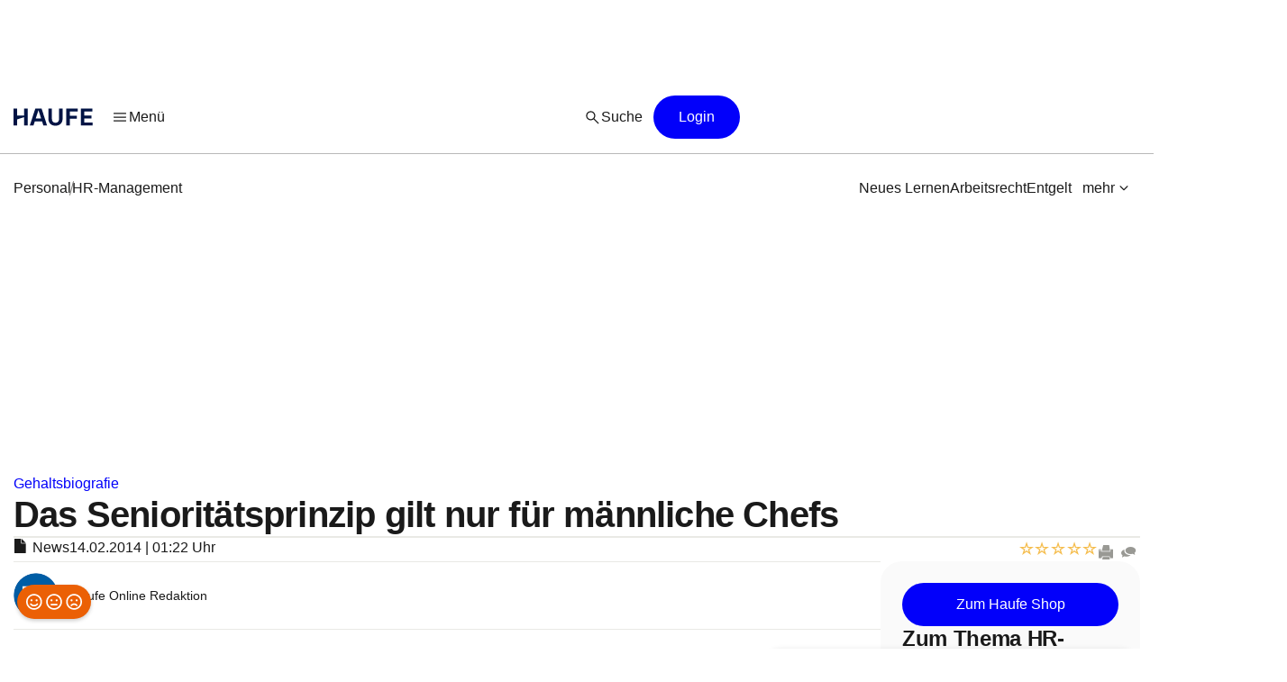

--- FILE ---
content_type: text/html;charset=UTF-8
request_url: https://www.haufe.de/forms/rating/221812?_=1766550598363
body_size: 274
content:
<div class="rating-container enabled hide-no-js">
        <form action="/forms/ratingSubmission" id="ratingForm-contentbean:221812" method="post" role="form"
                      class="ratingForm"
                      data-maxvalue="5">
                    <fieldset class="rating-only-css disabled">
                        <input type="radio" id="star5" name="ratingValue" value="5"
                                
                                   disabled/>
                            <label class="full" for="star5" title="Bitte geben Sie Ihre Bewertung ab"></label>
                        <input type="radio" id="star4" name="ratingValue" value="4"
                                
                                   disabled/>
                            <label class="full" for="star4" title="Bitte geben Sie Ihre Bewertung ab"></label>
                        <input type="radio" id="star3" name="ratingValue" value="3"
                                
                                   disabled/>
                            <label class="full" for="star3" title="Bitte geben Sie Ihre Bewertung ab"></label>
                        <input type="radio" id="star2" name="ratingValue" value="2"
                                
                                   disabled/>
                            <label class="full" for="star2" title="Bitte geben Sie Ihre Bewertung ab"></label>
                        <input type="radio" id="star1" name="ratingValue" value="1"
                                
                                   disabled/>
                            <label class="full" for="star1" title="Bitte geben Sie Ihre Bewertung ab"></label>
                        </fieldset>
                    <input type="hidden" name="documentId" value="contentbean:221812"/>
                    <input type="hidden" name="company" value=""/>
                    </form>
            <div class="errormsg" id="errorRating" style="display:none;">Sie haben den Artikel bereits bewertet.</div>
    </div>


--- FILE ---
content_type: text/html;charset=UTF-8
request_url: https://www.haufe.de/fragment/swipe/80?type=topstory&hiddenText=false&buttonShown=false&itemsToShow=2&isOverview=false&enclosingPageLink=/personal/
body_size: 3243
content:
<div class="carousel-inner split-2" role="listbox" data-totalItems="10">
    <div class="item active carousel-teaser-wrapper">
                    <a href="/personal/entgelt/lohnsteuer-aufmerksamkeiten-und-kleine-geschenke/aufmerksamkeiten-an-arbeitnehmer_78_515344.html" target="_self">
                            <article>
    <section class="teaser teaser-compact" data-link="/personal/entgelt/lohnsteuer-aufmerksamkeiten-und-kleine-geschenke/aufmerksamkeiten-an-arbeitnehmer_78_515344.html" title="Aufmerksamkeiten und kleine Geschenke"
                 data-econda-marker="Top-Thema-Swipebox">
            <div class="complementary-media__container">
                    <figure class="wide">
    <img alt="Aufmerksamkeiten und kleine Geschenke" width="400" height="190"
         title="Aufmerksamkeiten und kleine Geschenke" src="https://www.haufe.de/image/geschenke-geschenk-bild-1-579414-1.jpg?trafo=21x10&amp;width=400&amp;digest=9VG75B_H-EP-nOii6nmYBf7j8u4OywCJJ-0DcoHKWNs%3D"/>
    </figure>


<div class="complementary-media__chip">
                            <div class="chip-component--brand" aria-label="Exklusivbeitrag">
            <div class="chip-component__container">
                    <label>Exklusivbeitrag</label>
                    </div>
        </div>
    </div>
                    </div>

            <div class="teaser-compact--flexbox__wrapper">
                <header class="teaser-compact--title__headline as-link">Aufmerksamkeiten und kleine Geschenke</header>
                <div class="info-label">
                        <div>
                            <span class="glyphicons glyphicons-star"></span>
                            <span class="document-type">Top-Thema</span>
                        </div>
                        <span>03.12.2025</span>
                    <div>
                    <span class="comments-info">
                       </span>
                    </div>
                </div>
            </div>
        </section>
    <p>
        </p>

</article></a>
                    <a href="/personal/neues-lernen/lernen-im-ki-zeitalter/ki-strategie-fuer-eine-zukunftsfaehige-lernkultur_589614_666784.html" target="_self">
                            <article>
    <section class="teaser teaser-compact" data-link="/personal/neues-lernen/lernen-im-ki-zeitalter/ki-strategie-fuer-eine-zukunftsfaehige-lernkultur_589614_666784.html" title="Lernen im KI-Zeitalter"
                 data-econda-marker="Top-Thema-Swipebox">
            <div class="complementary-media__container">
                    <figure class="wide">
    <img alt="Lernen im KI-Zeitalter" width="400" height="190"
         title="Lernen im KI-Zeitalter" src="https://www.haufe.de/image/themenserie-easylearn-bild-3-666800-2.jpg?trafo=21x10&amp;width=400&amp;digest=ZkTbW1js7yTi3fsXsNIxLyetz_q6ueagUFhCzm_7xAc%3D"/>
    </figure>


</div>

            <div class="teaser-compact--flexbox__wrapper">
                <header class="teaser-compact--title__headline as-link">Lernen im KI-Zeitalter</header>
                <div class="info-label">
                        <div>
                            <span class="glyphicons glyphicons-star"></span>
                            <span class="document-type">Top-Thema</span>
                        </div>
                        <span>03.12.2025</span>
                    <div>
                    <span class="comments-info">
                       </span>
                    </div>
                </div>
            </div>
        </section>
    <p>
        </p>

</article></a>
                    </div>
            <div class="item  carousel-teaser-wrapper">
                    <a href="/personal/hr-management/unternehmenskultur-als-treiber/arbeitsplatzkultur-und-wirtschaftlicher-erfolg_80_665782.html" target="_self">
                            <article>
    <section class="teaser teaser-compact" data-link="/personal/hr-management/unternehmenskultur-als-treiber/arbeitsplatzkultur-und-wirtschaftlicher-erfolg_80_665782.html" title="Unternehmenskultur als Treiber"
                 data-econda-marker="Top-Thema-Swipebox">
            <div class="complementary-media__container">
                    <figure class="wide">
    <img alt="Unternehmenskultur als Treiber" width="400" height="190"
         title="Unternehmenskultur als Treiber" src="https://www.haufe.de/image/besprechung-650498-1.jpg?trafo=21x10&amp;width=400&amp;digest=mPoaol9HoaFST-1wn7PXngCH9_qA1B5TukqFooBNcWY%3D"/>
    </figure>


</div>

            <div class="teaser-compact--flexbox__wrapper">
                <header class="teaser-compact--title__headline as-link">Unternehmenskultur als Treiber</header>
                <div class="info-label">
                        <div>
                            <span class="glyphicons glyphicons-star"></span>
                            <span class="document-type">Top-Thema</span>
                        </div>
                        <span>26.11.2025</span>
                    <div>
                    <span class="comments-info">
                       </span>
                    </div>
                </div>
            </div>
        </section>
    <p>
        </p>

</article></a>
                    <a href="/personal/entgelt/weihnachtsgeld/weihnachtsgeld-wer-hat-anspruch_78_386498.html" target="_self">
                            <article>
    <section class="teaser teaser-compact" data-link="/personal/entgelt/weihnachtsgeld/weihnachtsgeld-wer-hat-anspruch_78_386498.html" title="Weihnachtsgeld"
                 data-econda-marker="Top-Thema-Swipebox">
            <div class="complementary-media__container">
                    <figure class="wide">
    <img alt="Weihnachtsgeld" width="400" height="190"
         title="Weihnachtsgeld" src="https://www.haufe.de/image/umschlag-weihnachten-geld-580618-1.jpg?trafo=21x10&amp;width=400&amp;digest=7t-VBaZT3GGZpBqMessTZrWF3ycAdhfKEYH6NdSp8xY%3D"/>
    </figure>


<div class="complementary-media__chip">
                            <div class="chip-component--brand" aria-label="Exklusivbeitrag">
            <div class="chip-component__container">
                    <label>Exklusivbeitrag</label>
                    </div>
        </div>
    </div>
                    </div>

            <div class="teaser-compact--flexbox__wrapper">
                <header class="teaser-compact--title__headline as-link">Weihnachtsgeld</header>
                <div class="info-label">
                        <div>
                            <span class="glyphicons glyphicons-star"></span>
                            <span class="document-type">Top-Thema</span>
                        </div>
                        <span>20.11.2025</span>
                    <div>
                    <span class="comments-info">
                       <span class="glyphicons glyphicons-conversation" title="Kommentare"></span> <span class="comment" title="2 Kommentare von Nutzern zu diesem Artikel">2</span>
            </span>
                    </div>
                </div>
            </div>
        </section>
    <p>
        </p>

</article></a>
                    </div>
            <div class="item  carousel-teaser-wrapper">
                    <a href="/personal/personalszene/chro-of-the-year/chro-of-the-year-2025_74_660572.html" target="_self">
                            <article>
    <section class="teaser teaser-compact" data-link="/personal/personalszene/chro-of-the-year/chro-of-the-year-2025_74_660572.html" title="CHRO of the Year 2025"
                 data-econda-marker="Top-Thema-Swipebox">
            <div class="complementary-media__container">
                    <figure class="wide">
    <img alt="CHRO of the Year 2025" width="400" height="190"
         title="CHRO of the Year 2025" src="https://www.haufe.de/image/chro-fink-665370-2.jpg?trafo=21x10&amp;width=400&amp;digest=a2K6pBZQyJ2SC1Y3IthPUjPXChuye_H-FZsnDp44KIU%3D"/>
    </figure>


</div>

            <div class="teaser-compact--flexbox__wrapper">
                <header class="teaser-compact--title__headline as-link">CHRO of the Year 2025</header>
                <div class="info-label">
                        <div>
                            <span class="glyphicons glyphicons-star"></span>
                            <span class="document-type">Top-Thema</span>
                        </div>
                        <span>13.11.2025</span>
                    <div>
                    <span class="comments-info">
                       </span>
                    </div>
                </div>
            </div>
        </section>
    <p>
        </p>

</article></a>
                    <a href="/personal/hr-management/mitarbeitergespraeche-vorbereitung-checklisten-leitfaden/mitarbeitergespraeche-erfolgreich-fuehren_80_387938.html" target="_self">
                            <article>
    <section class="teaser teaser-compact" data-link="/personal/hr-management/mitarbeitergespraeche-vorbereitung-checklisten-leitfaden/mitarbeitergespraeche-erfolgreich-fuehren_80_387938.html" title="Mitarbeitergespräch"
                 data-econda-marker="Top-Thema-Swipebox">
            <div class="complementary-media__container">
                    <figure class="wide">
    <img alt="Mitarbeitergespräch" width="400" height="190"
         title="Mitarbeitergespräch" src="https://www.haufe.de/image/mann-mit-notizblock-in-der-hand-im-gespraech-415284-1.jpg?trafo=21x10&amp;width=400&amp;digest=JknfxA6DonXqlrkwsf63IhRcWp--Fmh6hsI6h9oIJfU%3D"/>
    </figure>


<div class="complementary-media__chip">
                            <div class="chip-component--brand" aria-label="Exklusivbeitrag">
            <div class="chip-component__container">
                    <label>Exklusivbeitrag</label>
                    </div>
        </div>
    </div>
                    </div>

            <div class="teaser-compact--flexbox__wrapper">
                <header class="teaser-compact--title__headline as-link">Mitarbeitergespräch</header>
                <div class="info-label">
                        <div>
                            <span class="glyphicons glyphicons-star"></span>
                            <span class="document-type">Top-Thema</span>
                        </div>
                        <span>12.11.2025</span>
                    <div>
                    <span class="comments-info">
                       </span>
                    </div>
                </div>
            </div>
        </section>
    <p>
        </p>

</article></a>
                    </div>
            <div class="item  carousel-teaser-wrapper">
                    <a href="/personal/hr-management/arbeitswelt-der-zukunft/wie-ki-mensch-zusammenarbeit-das-buero-veraendert_80_663518.html" target="_self">
                            <article>
    <section class="teaser teaser-compact" data-link="/personal/hr-management/arbeitswelt-der-zukunft/wie-ki-mensch-zusammenarbeit-das-buero-veraendert_80_663518.html" title="Arbeitswelt der Zukunft"
                 data-econda-marker="Top-Thema-Swipebox">
            <div class="complementary-media__container">
                    <figure class="wide">
    <img alt="Arbeitswelt der Zukunft" width="400" height="190"
         title="Arbeitswelt der Zukunft" src="https://www.haufe.de/image/videocall-mit-kollegen-653180-1.jpg?trafo=21x10&amp;width=400&amp;digest=CyAIY0WBdGijGgS9PaRCcrzeE1fG-XxWDyIXP3NxIcg%3D"/>
    </figure>


</div>

            <div class="teaser-compact--flexbox__wrapper">
                <header class="teaser-compact--title__headline as-link">Arbeitswelt der Zukunft</header>
                <div class="info-label">
                        <div>
                            <span class="glyphicons glyphicons-star"></span>
                            <span class="document-type">Top-Thema</span>
                        </div>
                        <span>22.10.2025</span>
                    <div>
                    <span class="comments-info">
                       </span>
                    </div>
                </div>
            </div>
        </section>
    <p>
        </p>

</article></a>
                    <a href="/personal/entgelt/kurzarbeit-und-kurzarbeitergeld/die-verschiedenen-arten-des-kurzarbeitergeldes_78_599342.html" target="_self">
                            <article>
    <section class="teaser teaser-compact" data-link="/personal/entgelt/kurzarbeit-und-kurzarbeitergeld/die-verschiedenen-arten-des-kurzarbeitergeldes_78_599342.html" title="Kurzarbeit und Kurzarbeitergeld"
                 data-econda-marker="Top-Thema-Swipebox">
            <div class="complementary-media__container">
                    <figure class="wide">
    <img alt="Kurzarbeit und Kurzarbeitergeld" width="400" height="190"
         title="Kurzarbeit und Kurzarbeitergeld" src="https://www.haufe.de/image/allein-einsam-buero-einsamkeit-mobbing-diskriminierung-642326-1.jpg?trafo=21x10&amp;width=400&amp;digest=PCjcKtgnzRimBgrn1Mk8IvAYv0qOmeR2nOmVcTHH0QM%3D"/>
    </figure>


<div class="complementary-media__chip">
                            <div class="chip-component--brand" aria-label="Exklusivbeitrag">
            <div class="chip-component__container">
                    <label>Exklusivbeitrag</label>
                    </div>
        </div>
    </div>
                    </div>

            <div class="teaser-compact--flexbox__wrapper">
                <header class="teaser-compact--title__headline as-link">Kurzarbeit und Kurzarbeitergeld</header>
                <div class="info-label">
                        <div>
                            <span class="glyphicons glyphicons-star"></span>
                            <span class="document-type">Top-Thema</span>
                        </div>
                        <span>24.09.2025</span>
                    <div>
                    <span class="comments-info">
                       </span>
                    </div>
                </div>
            </div>
        </section>
    <p>
        </p>

</article></a>
                    </div>
            <div class="item  carousel-teaser-wrapper">
                    <a href="/personal/entgelt/umlageverfahren-bei-lohnfortzahlung/teilnahme-am-umlageverfahren-erstattung-der-entgeltfortzahlung_78_446832.html" target="_self">
                            <article>
    <section class="teaser teaser-compact" data-link="/personal/entgelt/umlageverfahren-bei-lohnfortzahlung/teilnahme-am-umlageverfahren-erstattung-der-entgeltfortzahlung_78_446832.html" title="Umlageverfahren bei Krankheit und Mutterschaft"
                 data-econda-marker="Top-Thema-Swipebox">
            <div class="complementary-media__container">
                    <figure class="wide">
    <img alt="Umlageverfahren bei Krankheit und Mutterschaft" width="400" height="190"
         title="Umlageverfahren bei Krankheit und Mutterschaft" src="https://www.haufe.de/image/schwanger-schwangerschaft-mutterschutz-657748-1.jpg?trafo=21x10&amp;width=400&amp;digest=HhhBhNVS-Lqe40ACeX1x74V_Ko9Es-HXGU4QgAocRtk%3D"/>
    </figure>


<div class="complementary-media__chip">
                            <div class="chip-component--brand" aria-label="Exklusivbeitrag">
            <div class="chip-component__container">
                    <label>Exklusivbeitrag</label>
                    </div>
        </div>
    </div>
                    </div>

            <div class="teaser-compact--flexbox__wrapper">
                <header class="teaser-compact--title__headline as-link">Umlageverfahren bei Krankheit und Mutterschaft</header>
                <div class="info-label">
                        <div>
                            <span class="glyphicons glyphicons-star"></span>
                            <span class="document-type">Top-Thema</span>
                        </div>
                        <span>18.08.2025</span>
                    <div>
                    <span class="comments-info">
                       </span>
                    </div>
                </div>
            </div>
        </section>
    <p>
        </p>

</article></a>
                    <a href="/personal/arbeitsrecht/ausbildung-azubis-rechtssicher-beschaeftigen/ausbildungsverguetung-angemessen-vereinbaren_76_418440.html" target="_self">
                            <article>
    <section class="teaser teaser-compact" data-link="/personal/arbeitsrecht/ausbildung-azubis-rechtssicher-beschaeftigen/ausbildungsverguetung-angemessen-vereinbaren_76_418440.html" title="Ausbildung: Azubis rechtssicher beschäftigen"
                 data-econda-marker="Top-Thema-Swipebox">
            <div class="complementary-media__container">
                    <figure class="wide">
    <img alt="Ausbildung: Azubis rechtssicher beschäftigen" width="400" height="190"
         title="Ausbildung: Azubis rechtssicher beschäftigen" src="https://www.haufe.de/image/junge-menschen-arbeiten-650992-1.jpg?trafo=21x10&amp;width=400&amp;digest=T6eeVXyaAtGrpUlI7kG9YVpZw-DnnSxwQXHTJeps5Fw%3D"/>
    </figure>


<div class="complementary-media__chip">
                            <div class="chip-component--brand" aria-label="Exklusivbeitrag">
            <div class="chip-component__container">
                    <label>Exklusivbeitrag</label>
                    </div>
        </div>
    </div>
                    </div>

            <div class="teaser-compact--flexbox__wrapper">
                <header class="teaser-compact--title__headline as-link">Ausbildung: Azubis rechtssicher beschäftigen</header>
                <div class="info-label">
                        <div>
                            <span class="glyphicons glyphicons-star"></span>
                            <span class="document-type">Top-Thema</span>
                        </div>
                        <span>13.08.2025</span>
                    <div>
                    <span class="comments-info">
                       </span>
                    </div>
                </div>
            </div>
        </section>
    <p>
        </p>

</article></a>
                    </div>
            </div>

<div class="carousel-controls-indicators">
    <ol class="carousel-indicators">
        <li data-target="#" data-slide-to="0" class=" active"></li>
            <li data-target="#" data-slide-to="1" class=" "></li>
            <li data-target="#" data-slide-to="2" class=" "></li>
            <li data-target="#" data-slide-to="3" class=" "></li>
            <li data-target="#" data-slide-to="4" class=" "></li>
            </ol>
    <div class="carousel-control-outer">
        <a class="left carousel-control" href="#" data-slide="prev">
            <button
            id="slide-back"
            class=" icon-button--borderless icon-button  icon-button--small "
            title="left"
            role="button"
            aria-label="left"
            >
        <div class="iconV2 icon--16px " >
    <svg xmlns="http://www.w3.org/2000/svg" width="24" height="24" viewBox="0 0 24 24" fill="none">
        <path d="M7.18642 12.75L10.4787 16.0422C10.6275 16.1911 10.7009 16.3652 10.6989 16.5645C10.6971 16.7638 10.6237 16.9411 10.4787 17.0962C10.3237 17.2512 10.1455 17.3313 9.94417 17.3365C9.74283 17.3417 9.56467 17.2667 9.40967 17.1115L4.93067 12.6327C4.75 12.4519 4.65967 12.241 4.65967 12C4.65967 11.759 4.75 11.5481 4.93067 11.3672L9.40967 6.8885C9.55834 6.73983 9.73492 6.66641 9.93942 6.66825C10.1439 6.67025 10.3237 6.74875 10.4787 6.90375C10.6237 7.05891 10.6987 7.23458 10.7037 7.43075C10.7088 7.62691 10.6338 7.80258 10.4787 7.95775L7.18642 11.25H18.9519C19.1648 11.25 19.3429 11.3218 19.4864 11.4655C19.6301 11.609 19.7019 11.7872 19.7019 12C19.7019 12.2128 19.6301 12.391 19.4864 12.5345C19.3429 12.6782 19.1648 12.75 18.9519 12.75H7.18642Z" fill="#262626"/>
</svg></div></button>
</a>
        <a class="right carousel-control" href="#" data-slide="next">
            <button
            id="slide-forward"
            class=" icon-button--borderless icon-button  icon-button--small "
            title="right"
            role="button"
            aria-label="right"
            >
        <div class="iconV2 icon--16px " >
    <svg width="24" height="24" viewBox="0 0 24 24" fill="none" xmlns="http://www.w3.org/2000/svg">
  <path d="M16.6115 12.7501H5.25C5.03717 12.7501 4.859 12.6782 4.7155 12.5346C4.57183 12.3911 4.5 12.2129 4.5 12.0001C4.5 11.7872 4.57183 11.6091 4.7155 11.4656C4.859 11.3219 5.03717 11.2501 5.25 11.2501H16.6115L13.3193 7.95783C13.1706 7.809 13.0972 7.63491 13.099 7.43558C13.101 7.23625 13.1744 7.059 13.3193 6.90383C13.4744 6.74883 13.6526 6.66875 13.8538 6.66358C14.0551 6.65841 14.2333 6.73341 14.3885 6.88858L18.8673 11.3673C18.9609 11.461 19.0269 11.5597 19.0652 11.6636C19.1037 11.7674 19.123 11.8796 19.123 12.0001C19.123 12.1206 19.1037 12.2327 19.0652 12.3366C19.0269 12.4404 18.9609 12.5392 18.8673 12.6328L14.3885 17.1116C14.2397 17.2602 14.0631 17.3337 13.8587 17.3318C13.6542 17.3298 13.4744 17.2513 13.3193 17.0963C13.1744 16.9412 13.0994 16.7655 13.0943 16.5693C13.0891 16.3732 13.1641 16.1975 13.3193 16.0423L16.6115 12.7501Z" fill="#1A1A1A"/>
</svg></div></button>
</a>
    </div>
</div>

--- FILE ---
content_type: text/html;charset=UTF-8
request_url: https://www.haufe.de/fragment/swipe/80?type=journal_main&hiddenText=false&buttonShown=false&itemsToShow=6&isOverview=false&enclosingPageLink=/personal/
body_size: 1995
content:
<div class="carousel-inner split-6" role="listbox" data-totalItems="4">
    <div class="item active carousel-teaser-wrapper">
                    <a href="/personal/zeitschrift/personalmagazin/jahrgang-2025-48-88944.html" target="_self">
                            <article class="teaser teaser__wrapper-v1" data-link="/personal/zeitschrift/personalmagazin/jahrgang-2025-48-88944.html"
         title="Personalmagazin">
    <div class="teaser__content-v1">
        <header class="as-link teaser__title-v1">Personalmagazin</header>
        <figure class="">
    <img alt="Personalmagazin 1/2026" width="250" height="333"
         title="Personalmagazin 1/2026" src="https://www.haufe.de/image/personalmagazin-12026-668240-1.png?trafo=3x4&amp;width=250&amp;digest=5Os6IVQJ8VP2oTo7ibIjL7hCHmgOv6E1rNrVVfgPx3g%3D"/>
    </figure>


<p class="teaser__text-v1">
            Personalmagazin ist Deutschlands meistgelesenes Fachmagazin im Personalwesen. ...</p>
    </div>
    </article>
</a>
                    <a href="/personal/zeitschrift/wirtschaft-weiterbildung/jahrgang-2023-48-88950.html" target="_self">
                            <article class="teaser teaser__wrapper-v1" data-link="/personal/zeitschrift/wirtschaft-weiterbildung/jahrgang-2023-48-88950.html"
         title="wirtschaft &amp; weiterbildung">
    <div class="teaser__content-v1">
        <header class="as-link teaser__title-v1">wirtschaft &amp; weiterbildung</header>
        <figure class="">
    <img alt="wirtschaft + weiterbildung 1/2023" width="250" height="333"
         title="wirtschaft + weiterbildung 1/2023" src="https://www.haufe.de/image/wirtschaft-weiterbildung-12023-584446-1.jpg?trafo=3x4&amp;width=250&amp;digest=8OHZtVNpwk0TFiBeDAN7XCuS4qDFf6AMFjYnfbahJMI%3D"/>
    </figure>


<p class="teaser__text-v1">
            wirtschaft + weiterbildung ist das richtungsweisende Fachmagazin für alle, die Menschen und deren Fähigkeiten erfolgreich entwickeln wollen.</p>
    </div>
    </article>
</a>
                    <a href="/personal/zeitschrift/personalquarterly/jahrgang-2025-48-88954.html" target="_self">
                            <article class="teaser teaser__wrapper-v1" data-link="/personal/zeitschrift/personalquarterly/jahrgang-2025-48-88954.html"
         title="PERSONALquarterly">
    <div class="teaser__content-v1">
        <header class="as-link teaser__title-v1">PERSONALquarterly</header>
        <figure class="">
    <img alt="PERSONALquarterly 1/2026" width="250" height="333"
         title="PERSONALquarterly 1/2026" src="https://www.haufe.de/image/personalquarterly-12026-667374-1.png?trafo=3x4&amp;width=250&amp;digest=gygcENHNmDDaG3Pq87hGljjONlHwgfjlnExuSGYP-g4%3D"/>
    </figure>


<p class="teaser__text-v1">
            Das Wissenschaftsjournal PERSONALquarterly ist die ideale Lektüre für alle Personalfachleute, die ihre Entscheidungen auf der Basis neuester wissenschaftlicher Erkenntnisse treffen wollen. ...</p>
    </div>
    </article>
</a>
                    <a href="/personal/zeitschrift/personalmagazin-neues-lernen/jahrgang-2025-48-589624.html" target="_self">
                            <article class="teaser teaser__wrapper-v1" data-link="/personal/zeitschrift/personalmagazin-neues-lernen/jahrgang-2025-48-589624.html"
         title="personalmagazin - neues lernen">
    <div class="teaser__content-v1">
        <header class="as-link teaser__title-v1">personalmagazin - neues lernen</header>
        <figure class="">
    <img alt="neues lernen 6/2025" width="250" height="333"
         title="neues lernen 6/2025" src="https://www.haufe.de/image/neues-lernen-62025-665672-2.png?trafo=3x4&amp;width=250&amp;digest=rCAHXrcmM5xomlhPYxStFkRNO4QG2ZafFv8jO4W70sA%3D"/>
    </figure>


<p class="teaser__text-v1">
            personalmagazin - neues lernen ist das unabhängige Leitmedium für Personal- und Organisationsentwickler und -entwicklerinnen und alle, die Lernen und Entwicklung im Unternehmen vorantreiben.</p>
    </div>
    </article>
</a>
                    </a>
                    </a>
                    </div>
            </div>

<div class="carousel-controls-indicators">
    <ol class="carousel-indicators">
        <li data-target="#" data-slide-to="0" class=" active"></li>
            </ol>
    <div class="carousel-control-outer">
        <a class="left carousel-control" href="#" data-slide="prev">
            <button
            id="slide-back"
            class=" icon-button--borderless icon-button  icon-button--small "
            title="left"
            role="button"
            aria-label="left"
            >
        <div class="iconV2 icon--16px " >
    <svg xmlns="http://www.w3.org/2000/svg" width="24" height="24" viewBox="0 0 24 24" fill="none">
        <path d="M7.18642 12.75L10.4787 16.0422C10.6275 16.1911 10.7009 16.3652 10.6989 16.5645C10.6971 16.7638 10.6237 16.9411 10.4787 17.0962C10.3237 17.2512 10.1455 17.3313 9.94417 17.3365C9.74283 17.3417 9.56467 17.2667 9.40967 17.1115L4.93067 12.6327C4.75 12.4519 4.65967 12.241 4.65967 12C4.65967 11.759 4.75 11.5481 4.93067 11.3672L9.40967 6.8885C9.55834 6.73983 9.73492 6.66641 9.93942 6.66825C10.1439 6.67025 10.3237 6.74875 10.4787 6.90375C10.6237 7.05891 10.6987 7.23458 10.7037 7.43075C10.7088 7.62691 10.6338 7.80258 10.4787 7.95775L7.18642 11.25H18.9519C19.1648 11.25 19.3429 11.3218 19.4864 11.4655C19.6301 11.609 19.7019 11.7872 19.7019 12C19.7019 12.2128 19.6301 12.391 19.4864 12.5345C19.3429 12.6782 19.1648 12.75 18.9519 12.75H7.18642Z" fill="#262626"/>
</svg></div></button>
</a>
        <a class="right carousel-control" href="#" data-slide="next">
            <button
            id="slide-forward"
            class=" icon-button--borderless icon-button  icon-button--small "
            title="right"
            role="button"
            aria-label="right"
            >
        <div class="iconV2 icon--16px " >
    <svg width="24" height="24" viewBox="0 0 24 24" fill="none" xmlns="http://www.w3.org/2000/svg">
  <path d="M16.6115 12.7501H5.25C5.03717 12.7501 4.859 12.6782 4.7155 12.5346C4.57183 12.3911 4.5 12.2129 4.5 12.0001C4.5 11.7872 4.57183 11.6091 4.7155 11.4656C4.859 11.3219 5.03717 11.2501 5.25 11.2501H16.6115L13.3193 7.95783C13.1706 7.809 13.0972 7.63491 13.099 7.43558C13.101 7.23625 13.1744 7.059 13.3193 6.90383C13.4744 6.74883 13.6526 6.66875 13.8538 6.66358C14.0551 6.65841 14.2333 6.73341 14.3885 6.88858L18.8673 11.3673C18.9609 11.461 19.0269 11.5597 19.0652 11.6636C19.1037 11.7674 19.123 11.8796 19.123 12.0001C19.123 12.1206 19.1037 12.2327 19.0652 12.3366C19.0269 12.4404 18.9609 12.5392 18.8673 12.6328L14.3885 17.1116C14.2397 17.2602 14.0631 17.3337 13.8587 17.3318C13.6542 17.3298 13.4744 17.2513 13.3193 17.0963C13.1744 16.9412 13.0994 16.7655 13.0943 16.5693C13.0891 16.3732 13.1641 16.1975 13.3193 16.0423L16.6115 12.7501Z" fill="#1A1A1A"/>
</svg></div></button>
</a>
    </div>
</div>

--- FILE ---
content_type: application/javascript;charset=UTF-8
request_url: https://www.haufe.de/statics/master-20311/js/lib/hg.carouselHandler.js
body_size: 561
content:
'use strict';hg=hg||{};
hg.CarouselHandler=function(){var m=function(a,c){var b=a.prop("id"),p=b+"Container",e=$(window).width(),g=a.attr("data-content-url-phone")||"",h=a.attr("data-content-url-tablet")||"",k=a.attr("data-content-url-desktop")||"";null!==hg.timeoutHook[b]&&(clearTimeout(hg.timeoutHook[b]),delete hg.timeoutHook[b]);var d="";e>=hg.mediaQueryHandler.breakpoint.SCREEN_L&&""!==k?d=k:e>=hg.mediaQueryHandler.breakpoint.SCREEN_M&&""!==h?d=h:""!==g&&(d=g);"undefined"!==typeof d&&""!==d&&(e=250,c&&!0===c&&(e=0),
hg.timeoutHook[b]=setTimeout(function(){var f=a.siblings(".loading");a.hide();f.show();$.ajax({url:d,type:"GET",success:function(l){0<$($(l)[0]).data("totalitems")&&($("#"+p).removeClass("hidden"),a.html(l),a.carousel(),1>=a.find(".carousel-inner").children().length?(a.find(".carousel-control").hide(),a.find(".carousel-indicators").hide()):(a.find(".carousel-control").attr("href","#"+a.attr("id")),a.find(".carousel-indicators li").attr("data-target","#"+a.attr("id"))),f.hide())},error:function(){hg.MessageHandler.displayErrorMessage("inline",
a);f.hide()},complete:function(){delete hg.timeoutHook[b];a.show()}})},e))},n=function(a){var c=a.attr("data-content-url");$.ajax({url:c,type:"GET",cache:!1,success:function(b){a.html(b);a.removeClass("empty");b=a.next(".empty");if(0<b.length)return n(b)},error:function(){a.trigger("error")}})};return{refreshContents:function(a){$.each(a,function(c,b){c=$(b);m(c)})},getStageSlideContent:n,refreshContent:m}};

--- FILE ---
content_type: application/javascript;charset=UTF-8
request_url: https://www.haufe.de/statics/master-20311/js/lib/hg.pegaHandler.js
body_size: 4499
content:
'use strict';hg.pegaHandler=function(p){var f=this;this.initFallbackModal=function(b){var a=$(".product-box.fallback-modal").first(),e=$(".modal-close-btn",a).first(),c=$("#fallback-pega-close",a);a=$("#fallback-pega-accept",a);e.on("click",function(){f.discardFallbackPegaSticky()});c.on("click",function(){f.discardFallbackPegaSticky()});a.on("click",function(){UC_UI.acceptService(b);f.forcePageReload(window.location.href)})};this.discardFallbackPegaSticky=function(){$(".product-box.fallback-modal").first().addClass("hidden");
$(".product-box.sticky.slide.bottom.clearfix").first().addClass("hidden");localStorage.setItem("pega_cookie_warning_discarded","true")};this.buildProdukteParameters=function(b,a){return{Channel:"Web",Direction:"Inbound",ContextName:"Customer",ContainerName:b.containerName,UserID:a,Contexts:[{Key:"CurrentPageHost",Type:"CurrentPageHost",Value:"haufe.de"},{Key:"CurrentPage",Type:"CurrentPage",Value:window.location.pathname}],AppID:b.appId,Placements:"Pop_Up"}};this.buildBasePostParameters=function(b,
a,e){return{Channel:"Web",Direction:"Inbound",ContextName:"Customer",UserID:e,Contexts:[{Key:"CurrentPageHost",Type:"CurrentPageHost",Value:"haufe.de"},{Key:"SiteBrand",Type:"SiteBrand",Value:"haufe"},{Key:"EnableCrossSell",Type:"EnableCrossSell",Value:"false"},{Key:"CurrentPage",Type:"CurrentPage",Value:window.location.pathname},{Key:"CurrentTopic",Type:"CurrentTopic",Value:b.portal}],AppID:a.appId,Placements:"Footer_Banner"}};this.buildBasePostParametersPaid=function(b,a){return{Channel:"Web",Direction:"Inbound",
ContextName:"Customer",Contexts:[{Key:"source_page",Type:"source_page",Value:window.location.pathname},{Key:"portal",Type:"portal",Value:b.portal}],AppID:""}};this.buildBasePostParametersNewContainer=function(b,a,e){return{Channel:"Web",Direction:"Inbound",ContextName:"Customer",UserID:e,Contexts:[{Key:"CurrentPageHost",Type:"CurrentPageHost",Value:"haufe.de"},{Key:"SiteBrand",Type:"SiteBrand",Value:"haufe"},{Key:"EnableCrossSell",Type:"EnableCrossSell",Value:"false"},{Key:"CurrentPage",Type:"CurrentPage",
Value:window.location.pathname},{Key:"CurrentTopic",Type:"CurrentTopic",Value:b.portal}],AppID:a.appId,Placements:"Pop_Up"}};this.parseBenefitsToHtml=function(b){b=b.split("|");for(var a=0;a<b.length;a++)b[a]="\x3cli\x3e"+b[a].trim()+"\x3c/li\x3e";return b};this.getOrderNumberOrNothing=function(b){return b.OrderNumber&&"string"===typeof b?"product-"+b.OrderNumber.split(",")[0]:"product-unknown"};this.insertIntoAsideContainer=function(b,a,e){var c=$(".recommended-product-container").first();this.attachElementInViewportListener(c[0],
this.sendImpression(b.responseCaptureUrl,a,b.containerName,""));var d=$("#recommended-product-link",c);this.fillEcondaParameters(a,d,"box","pega_asidebox_paid",e,b.containerName,!1);$(".title.as-link",c).first().html(a.ProductName);$("img",c).first().attr("src",a.ImageURL);$("img",c).first().attr("alt",a.ProductName);$("img",c).first().attr("title",a.ProductName);$(".description",c).first().html(a.ShortDescription);$(".description",c).first().addClass("hyphenate");d.attr("href",a.ClickThroughURL);
$("source",c).attr("srcset",a.ImageURL);e=$("button",c);switch(a.DocumentType){case "Online-Produkte":e.html(p.onlineProducts);break;case "Buch":e.html(p.books);break;case "Software":e.html(p.softwareProducts)}d.on("click",function(){f.clickOffer(b.responseCaptureUrl,a,b.containerName,"")});c.removeClass("hidden")};this.insertIntoStickyProductBoxContainerPaidContent=function(b,a,e){if(""!==a.Benefits){var c=$(".product-box.sticky.slide.bottom.clearfix").first(),d=$("#prod-box-sticky-link",c),h=$(".title",
c).first(),l=$(".product-name",c).first(),g=$("img",c).first(),n=$("ul",c).first(),m=$(".product-box-body",c).first(),q=$("#prod-box-sticky-close",c),k=$("#prod-box-sticky-toggle",c);this.attachElementInViewportListener(d[0],this.sendImpression(b.responseCaptureUrl,a,b.containerName,""));var r=this.getOrderNumberOrNothing(a);this.fillEcondaParameters(a,d,"box","pega_bluesticky_paid",e,b.containerName,!1);this.fillEcondaParameters(a,k,"other","pega_bluesticky_paid_minimize",e,b.containerName,!0);this.fillEcondaParameters(a,
q,"other","pega_bluesticky_paid_close",e,b.containerName,!0);d.attr("href",a.ClickThroughURL);d.attr("title",a.ProductName);k.attr("data-target","#"+r);k.attr("aria-controls",r);m.attr("id",r);h.html(a.Subline);l.html(a.ProductName);g.attr("data-src",a.ImageURL);g.attr("alt",a.ProductName);g.attr("title",a.ProductName);n.html(this.parseBenefitsToHtml(a.Benefits));""!==a.RelatedProductURL&&(e=$("#prod-box-sticky-rel-link",c),d=$("#prod-box-sticky-rel-link",c),h=$(".bright-label-link",c),d.attr("href",
a.RelatedProductURL),h.html(a.RelatedProductText),e.removeClass("hidden"));"collapsed"===hg.CookieHandler.getCookie("productBox")&&(k.addClass("collapsed"),k.on("click",function(){k.toggleClass("collapsed")}));$(".close",c).first().on("click",function(){f.rejectOffer(b.responseCaptureUrl,a,b.containerName,"")});$("#prod-box-sticky-link",c).on("click",function(){f.clickOffer(b.responseCaptureUrl,a,b.containerName,"")});c.removeClass("hidden")}};this.insertIntoStickyProductBoxContainer=function(b,a,
e){if(""!==a.BulletPoints){var c=$(".product-box.sticky.slide.bottom.clearfix").first(),d=$("#prod-box-sticky-link",c),h=$(".title",c).first(),l=$(".product-name",c).first(),g=$("img",c).first(),n=$("ul",c).first(),m=$(".product-box-body",c).first(),q=$("#prod-box-sticky-close",c),k=$("#prod-box-sticky-toggle",c),r=$(".shop-title",c);this.attachElementInViewportListener(d[0],this.sendImpression(b.responseCaptureUrlSimulation,a,b.containerNameSticky,b.appId));var t=this.getOrderNumberOrNothing(a);
this.fillEcondaParameters(a,d,"box","pega_nba_pop_up",e,b.containerNameSticky,!1);this.fillEcondaParameters(a,k,"other","pega_nba_pop_up_minimize",e,b.containerNameSticky,!0);this.fillEcondaParameters(a,q,"other","pega_nba_pop_up_close",e,b.containerNameSticky,!0);d.attr("href",a.RealClickThroughURL);d.attr("title",a.Subline);k.attr("data-target","#"+t);k.attr("aria-controls",t);m.attr("id",t);h.html(a.HeadLine);l.html(a.Subline);g.attr("data-src",a.ImageURL);g.attr("alt",a.Subline);g.attr("title",
a.Subline);n.html(this.parseBenefitsToHtml(a.BulletPoints));r.html(a.CallToAction);""!==a.RelatedProductURL&&(e=$("#prod-box-sticky-rel-link",c),d=$("#prod-box-sticky-rel-link",c),h=$(".bright-label-link",c),d.attr("href",a.RelatedProductURL),h.html(a.RelatedProductText),e.removeClass("hidden"));"collapsed"===hg.CookieHandler.getCookie("productBox")&&(k.addClass("collapsed"),k.on("click",function(){k.toggleClass("collapsed")}));$("#prod-box-sticky-link",c).on("click",function(){f.clickOffer(b.responseCaptureUrlSimulation,
a,b.containerNameSticky,b.appId)});$(".close",c).first().on("click",function(){f.rejectOffer(b.responseCaptureUrlSimulation,a,b.containerNameSticky,b.appId)});c.removeClass("hidden")}};this.insertIntoMainContainer=function(b,a,e){var c=$("#prod-box-main-container");this.attachElementInViewportListener(c[0],this.sendImpression(b.responseCaptureUrlSimulation,a,b.containerName,b.appId));var d=$("#prod-box-main-link",c);if(""!==a.RealClickThroughURL){var h="pega_nba_footer_banner";e.paidContent&&"Finance"===
e.portal&&(h="pega_mainbox_paid");this.fillEcondaParameters(a,d,"box",h,e,b.containerName,!1)}""!==a.BulletPoints?$("ul",c).first().html(this.parseBenefitsToHtml(a.BulletPoints)):""!==a.Description?$("#prod-box-main-long-desc",c).html(a.Description):$("#prod-box-main-long-desc",c).html(a.ShortDescription);e=a.ImageURL.replace("-152.","-289.").replace("/152/","/289/");h=a.HeadLine?a.HeadLine:a.ProductName;d.attr("href",a.RealClickThroughURL);d.attr("title",a.ProductName);$("img",c).attr("data-src",
e);$("img",c).attr("alt",a.ProductName);$("#prod-box-main-short-desc",c).html(h);$("#prod-box-main-label",c).html(a.Subline);$(".loading",c).css("display","none");$("#prod-box-main-body",c).slideDown();$(".shop-title",c).html(a.CallToAction);""!==a.Label&&$(".prod-box-main-label-empfehlung",c).html(a.Label);""!==a.RelatedProductText&&(e=$(".related-product",c),h=$("#prod-box-main-rel-link",c),c=$("#prod-box-main-rel-text",c),h.attr("href",a.RelatedProductURL),c.html(a.RelatedProductText),e.removeClass("hidden"));
d.on("click",function(){f.clickOffer(b.responseCaptureUrl,a,b.containerName,b.appId)})};this.fillEcondaParameters=function(b,a,e,c,d,h,l){var g=b.RealClickThroughURL.match(/^(?:https?:\/\/)?(?:[^@\/\n]+@)?(?:www\.)?([^:\/?\n]+)/)[1],n="",m="";""!==d?n=d.portal:m="meine_produkte_starten";var q=d.pageType;d.teasable?m="free_content":d.paidContent?(m="paid_content",q="paid_content_detail_page"):"Thema"===n&&(n="Themen");hg.ecoParamBuilder=hg.econdaParamBuilder||new hg.EcondaParamBuilder;d=[];d.push(new EcondaParameter(hg.ecoParamBuilder.ELEMENT_TYPE,
this.sanitizeEcondaParam(e)));d.push(new EcondaParameter(hg.ecoParamBuilder.CONTENT_TYPE,this.sanitizeEcondaParam(m)));d.push(new EcondaParameter(hg.ecoParamBuilder.TARGET_DOMAIN,this.sanitizeEcondaParam(g)));d.push(new EcondaParameter(hg.ecoParamBuilder.PRODUCT_NAME,this.sanitizeEcondaParam(b.ProductName)));d.push(new EcondaParameter(hg.ecoParamBuilder.PORTAL,this.sanitizeEcondaParam(n)));d.push(new EcondaParameter(hg.ecoParamBuilder.PAGE_TYPE,this.sanitizeEcondaParam(q)));d.push(new EcondaParameter(hg.ecoParamBuilder.WHY_RELEVANT,
this.sanitizeEcondaParam(b.WhyRelevant)));d.push(new EcondaParameter(hg.ecoParamBuilder.ELEMENT_NAME,this.sanitizeEcondaParam(c)));d.push(new EcondaParameter(hg.ecoParamBuilder.TREATMENT,this.sanitizeEcondaParam(b.Treatment)));d.push(new EcondaParameter(hg.ecoParamBuilder.CAMPAIGNID,this.sanitizeEcondaParam(b.CampaignID)));d.push(new EcondaParameter(hg.ecoParamBuilder.JOURNEY,this.sanitizeEcondaParam(b.Journey)));d.push(new EcondaParameter(hg.ecoParamBuilder.JOURNEY_STAGE,this.sanitizeEcondaParam(b.JourneyStage)));
d.push(new EcondaParameter(hg.ecoParamBuilder.CONTAINER,this.sanitizeEcondaParam(h)));d.push(new EcondaParameter(hg.ecoParamBuilder.ISSUE,this.sanitizeEcondaParam(b.Issue)));d.push(new EcondaParameter(hg.ecoParamBuilder.GROUP,this.sanitizeEcondaParam(b.Group)));d.push(new EcondaParameter(hg.ecoParamBuilder.LABEL,this.sanitizeEcondaParam(b.Label)));d.push(new EcondaParameter(hg.ecoParamBuilder.NAME,this.sanitizeEcondaParam(b.Name)));""!==m?(b=hg.ecoParamBuilder.buildString(hg.ecoParamBuilder.TEMPLATE_TARGET_GROUP_PEGA,
d),e=hg.ecoParamBuilder.buildString(hg.ecoParamBuilder.TEMPLATE_TARGET_NAME_PEGA,d),c=c.includes("mainbox")?hg.ecoParamBuilder.buildString(hg.ecoParamBuilder.TEMPLATE_ECONDA_CAMPAIGN_PEGA_MAIN_BOX,d):"free_content"===m?hg.ecoParamBuilder.buildString(hg.ecoParamBuilder.TEMPLATE_ECONDA_CAMPAIGN_PEGA_FREE_CONTENT_BOX,d):"meine_produkte_starten"===m?hg.ecoParamBuilder.buildString(hg.ecoParamBuilder.TEMPLATE_ECONDA_CAMPAIGN_PEGA_MAIN_BOX,d):hg.ecoParamBuilder.buildString(hg.ecoParamBuilder.TEMPLATE_ECONDA_CAMPAIGN_PEGA_PAID_CONTENT_BOX,
d)):(b=hg.ecoParamBuilder.buildString(hg.ecoParamBuilder.TEMPLATE_TARGET_GROUP_PRODUKTE,d),e=hg.ecoParamBuilder.buildString(hg.ecoParamBuilder.TEMPLATE_TARGET_NAME_PRODUKTE,d),c=hg.ecoParamBuilder.buildString(hg.ecoParamBuilder.TEMPLATE_ECONDA_CAMPAIGN_PEGA_PRODUKTE_BOX,d));l||(a.attr("data-econda-targetgroup",b),a.attr("data-econda-targetname",e));a.attr("data-econda-campaign",c)};this.clickOffer=function(b,a,e,c){$.ajax({url:b,data:JSON.stringify({SubjectID:a.SubjectID,ContainerName:e,RankedResults:[{Name:a.Name,
Issue:a.Issue,Group:a.Group,Rank:a.Rank,Channel:"Web",Direction:"Inbound",Behavior:"Negative",Outcome:"Clicked",InteractionID:a.InteractionID,CampaignID:a.CampaignID,Treatment:a.Treatment}],AppID:c}),method:"POST",xhrFields:{withCredentials:!0}})};this.rejectOffer=function(b,a,e,c){$.ajax({url:b,data:JSON.stringify({SubjectID:a.SubjectID,ContainerName:e,RankedResults:[{Name:a.Name,Issue:a.Issue,Group:a.Group,Rank:a.Rank,Channel:"Web",Direction:"Inbound",Behavior:"Negative",Outcome:"Rejected",InteractionID:a.InteractionID,
CampaignID:a.CampaignID,Treatment:a.Treatment}],AppID:c}),method:"POST",xhrFields:{withCredentials:!0}})};this.sendImpression=function(b,a,e,c){return function(){$.ajax({url:b,data:JSON.stringify({SubjectID:a.SubjectID,ContainerName:e,ContextName:"Customer",RankedResults:[{Name:a.Name,Issue:a.Issue,Group:a.Group,Rank:a.Rank,Channel:"Web",Direction:"Inbound",Behavior:"Negative",Outcome:"Impression",InteractionID:a.InteractionID,CampaignID:a.CampaignID,Treatment:a.Treatment}],AppID:c}),method:"POST",
xhrFields:{withCredentials:!0}})}};this.attachElementInViewportListener=function(b,a){"function"===typeof window.CustomEvent?this.attachElementInViewportListenerModern(b,a):this.attachElementInViewportListenerLegacy(b,a)};this.attachElementInViewportListenerModern=function(b,a){var e=new IntersectionObserver(function(c){c.forEach(function(d){d.target.id===b.id&&d.isIntersecting&&(e.unobserve(b),a())})},{root:null,rootMargin:"0px",threshold:1});e.observe(b)};this.attachElementInViewportListenerLegacy=
function(b,a){var e=function(c){return function(){var d=c.getBoundingClientRect();0<=d.top&&0<=d.left&&d.bottom<=(window.innerHeight||document.documentElement.clientHeight)&&d.right<=(window.innerWidth||document.documentElement.clientWidth)&&($(window).off("scroll."+c.id),a())}}(b);$(window).on("scroll."+b.id,e)};this.insertIntoProdukteBoxContainer=function(b,a){if(""!==a.BulletPoints){var e=$(".product-box.sticky.slide.bottom.clearfix").first(),c=$("#prod-box-sticky-link",e),d=$("#prod-box-sticky-close",
e),h=$("#prod-box-sticky-toggle",e),l=$(".title",e).first(),g=$(".product-name",e).first(),n=$("img",e).first(),m=$("ul",e).first(),q=$(".product-box-body",e).first(),k=$(".panel-toggler",e),r=$(".shop-title",e);this.attachElementInViewportListener(c[0],this.sendImpression(b.responseCaptureUrl,a,b.containerName,b.appId));var t=this.getOrderNumberOrNothing(a);this.fillEcondaParameters(a,c,"box","pega_nba_pop_up","",b.containerName,!1);this.fillEcondaParameters(a,d,"other","pega_nba_pop_up_close","",
b.containerName,!1);this.fillEcondaParameters(a,h,"other","pega_nba_pop_up_minimize","",b.containerName,!1);c.attr("href",a.RealClickThroughURL);c.attr("title",a.Subline);k.attr("data-target","#"+t);k.attr("aria-controls",t);q.attr("id",t);l.html(a.HeadLine);g.html(a.Subline);n.attr("data-src",a.ImageURL);n.attr("alt",a.Subline);n.attr("title",a.Subline);m.html(this.parseBenefitsToHtml(a.BulletPoints));r.html(a.CallToAction);"collapsed"===hg.CookieHandler.getCookie("productBox")&&(k.addClass("collapsed"),
k.on("click",function(){k.toggleClass("collapsed")}));$("#prod-box-sticky-link",e).on("click",function(){f.clickOffer(b.responseCaptureUrl,a,b.containerName,b.appId)});$(".close",e).first().on("click",function(){f.rejectOffer(b.responseCaptureUrl,a,b.containerName,b.appId)});$("#progressbar").css("width","32%");e.removeClass("hidden")}};this.forcePageReload=function(b){$.ajax({url:b,headers:{Pragma:"no-cache",Expires:"-1","Cache-Control":"no-cache"}});window.location.href=b;window.location.reload()};
this.sanitizeEcondaParam=function(b){return b?b.toLowerCase().replaceAll(" ","_"):b};return{initPaidContent:function(b,a,e){if(b.isOk()){var c=f.buildBasePostParametersPaid(a,b);c.ContainerName=b.containerName;c.Contexts.push({Key:"content_id",Type:"content_id",Value:e});$.ajax({url:b.url,data:JSON.stringify(c),method:"POST",xhrFields:{withCredentials:!0},success:function(d){"OK"===d.Status&&!d.ContainerList[0].Message&&0<d.ContainerList.length&&d.ContainerList[0].RankedResults&&(d=d.ContainerList[0].RankedResults,
$(".recommended-product-container").length&&0<d.length&&f.insertIntoAsideContainer(b,d[0],a),$(".product-box.sticky.slide.bottom.clearfix").length&&1<d.length&&f.insertIntoStickyProductBoxContainerPaidContent(b,d[1],a))},error:function(){$("#prod-box-main-container").addClass("hidden")}})}},initPaidContentMainBox:function(b,a,e,c,d,h){if(b.isOk()){var l=f.buildBasePostParametersPaid(e,b);l.ContainerName=b.containerNamePaidMainBox;l.Contexts.push({Key:"content_id",Type:"content_id",Value:c});l.Contexts.push({Key:"is_logged_in",
Type:"is_logged_in",Value:d});l.Contexts.push({Key:"user_products",Type:"user_products",Value:h});$.ajax({url:b.url,data:JSON.stringify(l),method:"POST",xhrFields:{withCredentials:!0},success:function(g){if("OK"!==g.Status||g.ContainerList[0].Message)if(a.isFallbackInPlace())f.insertIntoMainContainer(b,a,e);else{$("#prod-box-main-container").addClass("hidden");return}0<g.ContainerList.length&&g.ContainerList[0].RankedResults&&(g=g.ContainerList[0].RankedResults,0<g.length?f.insertIntoMainContainer(b,
g[0],e):a.isFallbackInPlace()?f.insertIntoMainContainer(b,a,e):$("#prod-box-main-container").addClass("hidden"))},error:function(){$("#prod-box-main-container").addClass("hidden")}})}},initFreeContent:function(b,a,e,c){b.isOk()&&(c=f.buildBasePostParameters(a,b,c),c.ContainerName=b.containerName,c.Contexts.push({Key:"keywords",Type:"keywords",Value:e}),c.Contexts.push({Key:"CurrentSubTopic",Type:"CurrentSubTopic",Value:a.subPortal}),e=hg.CookieHandler.getCookie("vid"),c.ExternalID=null!==e&&""!==
e?e:"",$.ajax({url:b.url,data:JSON.stringify(c),method:"POST",xhrFields:{withCredentials:!0},success:function(d){"OK"!==d.Status||d.ContainerList[0].Message?$("#prod-box-main-container").addClass("hidden"):0<d.ContainerList.length&&d.ContainerList[0].RankedResults&&(d=d.ContainerList[0].RankedResults,0<d.length&&f.insertIntoMainContainer(b,d[0],a))},error:function(){$("#prod-box-main-container").addClass("hidden")}}))},initFreeContentSticky:function(b,a,e,c){b.isOk()&&(c=f.buildBasePostParametersNewContainer(a,
b,c),c.ContainerName=b.containerNameSticky,c.Contexts.push({Key:"keywords",Type:"keywords",Value:e}),c.Contexts.push({Key:"CurrentSubTopic",Type:"CurrentSubTopic",Value:a.subPortal}),e=hg.CookieHandler.getCookie("vid"),c.ExternalID=null!==e&&""!==e?e:"",$.ajax({url:b.urlSimulation,data:JSON.stringify(c),method:"POST",xhrFields:{withCredentials:!0},success:function(d){"OK"!==d.Status||d.ContainerList[0].Message?$(".product-box.sticky").addClass("hidden"):0<d.ContainerList.length&&d.ContainerList[0].RankedResults&&
(d=d.ContainerList[0].RankedResults,$(".product-box.sticky.slide.bottom.clearfix").length&&0<d.length&&f.insertIntoStickyProductBoxContainer(b,d[0],a))},error:function(){$(".product-box.sticky").addClass("hidden")}}))},initProdukteBox:function(b,a,e){b.isOk()&&(a=f.buildProdukteParameters(b,a,e),e=hg.CookieHandler.getCookie("vid"),a.ExternalID=null!==e&&""!==e?e:"",$.ajax({url:b.url,data:JSON.stringify(a),method:"POST",xhrFields:{withCredentials:!0},success:function(c){0<c.ContainerList.length&&c.ContainerList[0].RankedResults&&
(c=c.ContainerList[0].RankedResults,$(".product-box.sticky.slide.bottom.clearfix").length&&0<c.length&&f.insertIntoProdukteBoxContainer(b,c[0]))}}))},initFallbackStickyBox:function(b){var a=$(".product-box.sticky.slide.bottom.clearfix").first(),e=$("#prod-box-sticky-link",a),c=$(".fallback-title",a).first(),d=$(".close span",a).first(),h=$(".fallback-subtitle",a).first(),l=$(".shop-title",a),g=$(".secondary-action",a);e.attr("data-econda-campaign","portale/box/pega_bluesticky_fallback/blue");c.html("Entdecken Sie exklusive Inhalte, die perfekt zu Ihnen passen!");
h.html("Jetzt Personalisierung aktivieren und von exklusiven, für Sie ausgewählten Angeboten \x26 Services profitieren!");l.html("Mehr Informationen");l.attr("data-econda-campaign","portale/button/pega_bluesticky_fallback/mehr_informationen");g.html("Nein, Danke");g.attr("data-econda-campaign","portale/button/pega_bluesticky_fallback/decline");g.removeClass("hidden");d.attr("data-econda-campaign","portale/other/pega_bluesticky_fallback/close");g.on("click",function(){f.discardFallbackPegaSticky()});
d.on("click",function(){f.discardFallbackPegaSticky()});l.on("click",function(){$(".product-box.fallback-modal").first().removeClass("hidden");$(".product-box.sticky.slide.bottom.clearfix").first().removeClass("in")});f.initFallbackModal(b);$(".panel-toggler",a).remove();$("article \x3e figure").first().remove();$(".product-box-body").first().removeClass("product-box-body");a.removeClass("hidden")}}};
var PegaSettings=function(p,f,b,a,e,c,d,h){this.url=p;this.urlSimulation=b;this.responseCaptureUrl=f;this.responseCaptureUrlSimulation=a;this.containerName=e;this.containerNameSticky=c;this.containerNamePaidMainBox=d;this.appId=h;this.isOk=function(){return""!==this.url&&""!==this.responseCaptureUrl&&""!==this.containerName}},PegaFinanceFallbackProduct=function(p,f,b,a,e){this.ClickThroughURL=p;this.Subline=f;this.ImageURL=b;this.ShortDescription=a;this.ProductName=e;this.RelatedProductText="";this.RealClickThroughURL=
p;this.isFallbackInPlace=function(){return""!==this.ClickThroughURL&&""!==this.Subline&&""!==this.ImageURL&&""!==this.ShortDescription&&""!==this.ProductName}},PagePortalInfo=function(p,f,b,a,e){this.portal=p;this.subPortal=f;this.paidContent=b;this.teasable=a;this.pageType=e};

--- FILE ---
content_type: application/javascript;charset=UTF-8
request_url: https://www.haufe.de/statics/master-20311/js/lib/hg.fontLoader.js
body_size: 552
content:
'use strict';var hg=hg||{};
hg.FontLoader=function(){this.md5Woff=hg.font.WOFF_MD5;this.md5Woff2=hg.font.WOFF2_MD5;this.key="font_css_cache";this.keyMd5="font_css_cache_md5";this.cacheMd5=this.cacheFont=null;this.isIeSpecialMode=!1;var a=this,d=function(){return"FontFace"in window?"undefined"!==typeof new window.FontFace("t",'url( "data:application/font-woff2," ) format( "woff2" )',{}):!1},e=function(b){var c=document.createElement("style");c.innerHTML=b;document.head.appendChild(c)},f=function(){window.localStorage.removeItem(a.key);window.localStorage.removeItem(a.keyMd5);
window.localStorage.removeItem("font_css_cache_file")},g=function(){var b=new XMLHttpRequest,c,h=REQUIRE_BASE_URL_CSS+(d()?hg.font.FONT_FILE_PREFIX+"_woff2.css":hg.font.FONT_FILE_PREFIX+"_woff.css");b.open("GET",h,!0);b.onload=function(){if(200===this.status&&(!this.responseURL||0<=this.responseURL.indexOf(location.host)))try{c=a.isIeSpecialMode?this.responseText:this.response,e(c),window.localStorage.setItem(a.key,c),window.localStorage.setItem(a.keyMd5,d()?a.md5Woff2:a.md5Woff)}catch(k){}};b.send()};
return{initialiseFontLoading:function(){try{if(a.cacheFont=window.localStorage.getItem(a.key),a.cacheMd5=window.localStorage.getItem(a.keyMd5),a.cacheFont&&a.cacheMd5)a.cacheMd5===a.md5Woff||a.cacheMd5===a.md5Woff2?e(a.cacheFont):(f(),a.cacheFont=a.cacheMd5=null);else if(a.cacheFont||a.cacheMd5)f(),a.cacheFont=a.cacheMd5=null}catch(b){return}a.cacheFont||(a.isIeSpecialMode?g():window.addEventListener("load",function(){g()}))},setSpecialMode:function(){a.isIeSpecialMode=!0}}};

--- FILE ---
content_type: application/javascript;charset=UTF-8
request_url: https://www.haufe.de/statics/master-20311/js/lib/hg.trackingUtils.js
body_size: 745
content:
'use strict';require(["userCentrics"],function(a){a.then(()=>{initEcondaHgTcf();window.__tcfapi&&window.__tcfapi("addEventListener",hg.tracking.tcfVersion,function(b,c){c&&(updateEconda(),updateProfilingConsentStatusLocalStorage(hg.tracking.UC_PEGA_PROFILING,"pega_profiling_consent"),updateConsentStatusLocalStorage(hg.tracking.UC_PEGA,"pega_consent"))})})});
function initEcondaHgTcf(){hg.tracking.ecTrackingMode=function(){var a=hg.tracking.UC_EC_MARKETING,b=hg.tracking.UC_EC_STATISTICS,c=UCUIgetConsentForServices([a,b]);hg.tracking.ecMarketingEnabled=c[a];hg.tracking.ecStatisticsEnabled=c[b];a=hg.tracking.ecMarketingEnabled?["3","classic"]:hg.tracking.ecStatisticsEnabled?["2","anonymous"]:["1","disabled"];return{mode:a[0],description:a[1]}}}function updateEconda(){setTimeout(function(){var a=hg.tracking.ecTrackingMode();setEcondaMode(a.mode)},100)}
function updateConsentStatusLocalStorage(a,b){setTimeout(function(){var c="true"===localStorage.getItem(b),d=UCUIgetConsentForServices([a])[a];c!==d&&(localStorage.setItem(b,d),hg.tracking.newSession&&(hg.tracking.newSession=!1))},100)}
function updateProfilingConsentStatusLocalStorage(a,b){setTimeout(function(){var c="true"===localStorage.getItem(b),d=UCUIgetConsentForServices([a])[a];c!==d&&"undefined"!==typeof d&&(localStorage.setItem(b,d),hg.tracking.newSession||window.location.reload())},100)}function setEcondaMode(a){getCookie("econda_privacy")!==a&&(document.cookie="econda_privacy\x3d"+a+"; expires\x3dFri, 31 Dec 9999 23:59:59 GMT; path\x3d/")}
function UCUIgetConsentForServices(a){var b=window.UC_UI;if("undefined"!==typeof b&&b.isInitialized()){b=b.getServicesBaseInfo();var c=a.length,d={};b.forEach(function(e){for(var f=0;f<c;f++)if(e.id===a[f]){d[e.id]=e.consent.status;break}if(Object.keys(d).length===c)return d});return d}}function gtmDebug(){const a="true"===localStorage.getItem("gtmDebugMode");localStorage.setItem("gtmDebugMode",a?"false":"true");_gtmDebugAddDomClass()}
function _gtmDebugAddDomClass(){"true"===localStorage.getItem("gtmDebugMode")?document.body.classList.add("gtmDebugMode"):document.body.classList.remove("gtmDebugMode")}require(["jquery"],function(){$(document).ready(function(){_gtmDebugAddDomClass()})});

--- FILE ---
content_type: application/javascript;charset=UTF-8
request_url: https://www.haufe.de/statics/master-20311/js/bootstrap.js
body_size: 4283
content:
'use strict';+function(b){function k(a){a&&3===a.which||(b(".dropdown-backdrop").remove(),b('[data-toggle\x3d"dropdown"]').each(function(){var c=b(this),d=f(c),g={relatedTarget:this};d.hasClass("open")&&(d.trigger(a=b.Event("hide.bs.dropdown",g)),a.isDefaultPrevented()||(c.attr("aria-expanded","false"),d.removeClass("open").trigger("hidden.bs.dropdown",g)))}))}function f(a){var c=a.attr("data-target");c||(c=(c=a.attr("href"))&&/#[A-Za-z]/.test(c)&&c.replace(/.*(?=#[^\s]*$)/,""));var d;c&&"#"!==c&&
(d=b(c));return d&&d.length?d:a.parent()}var h=function(a){b(a).on("click.bs.dropdown",this.toggle)};h.VERSION="3.3.1";h.prototype.toggle=function(a){var c=b(this);if(!c.is(".disabled, :disabled")){var d=f(c);a=d.hasClass("open");k();if(!a){if("ontouchstart"in document.documentElement&&!d.closest(".navbar-nav").length)b('\x3cdiv class\x3d"dropdown-backdrop"/\x3e').insertAfter(b(this)).on("click",k);var g={relatedTarget:this};d.trigger(a=b.Event("show.bs.dropdown",g));if(a.isDefaultPrevented())return;
c.trigger("focus").attr("aria-expanded","true");d.toggleClass("open").trigger("shown.bs.dropdown",g)}return!1}};h.prototype.keydown=function(a){if(/(38|40|27|32)/.test(a.which)&&!/input|textarea/i.test(a.target.tagName)){var c=b(this);a.preventDefault();a.stopPropagation();if(!c.is(".disabled, :disabled")){var d=f(c),g=d.hasClass("open");if(!g&&27!=a.which||g&&27==a.which)return 27==a.which&&d.find('[data-toggle\x3d"dropdown"]').trigger("focus"),c.trigger("click");c=d.find('[role\x3d"menu"] li:not(.divider):visible a, [role\x3d"listbox"] li:not(.divider):visible a');
c.length&&(d=c.index(a.target),38==a.which&&0<d&&d--,40==a.which&&d<c.length-1&&d++,~d||(d=0),c.eq(d).trigger("focus"))}}};var e=b.fn.dropdown;b.fn.dropdown=function(a){return this.each(function(){var c=b(this),d=c.data("bs.dropdown");d||c.data("bs.dropdown",d=new h(this));"string"==typeof a&&d[a].call(c)})};b.fn.dropdown.Constructor=h;b.fn.dropdown.noConflict=function(){b.fn.dropdown=e;return this};b(document).on("click.bs.dropdown.data-api",k).on("click.bs.dropdown.data-api",".dropdown form",function(a){a.stopPropagation()}).on("click.bs.dropdown.data-api",
'[data-toggle\x3d"dropdown"]',h.prototype.toggle).on("keydown.bs.dropdown.data-api",'[data-toggle\x3d"dropdown"]',h.prototype.keydown).on("keydown.bs.dropdown.data-api",'[role\x3d"menu"]',h.prototype.keydown).on("keydown.bs.dropdown.data-api",'[role\x3d"listbox"]',h.prototype.keydown)}(jQuery);
+function(b){function k(a){var c;a=a.attr("data-target")||(c=a.attr("href"))&&c.replace(/.*(?=#[^\s]+$)/,"");return b(a)}function f(a){return this.each(function(){var c=b(this),d=c.data("bs.collapse"),g=b.extend({},h.DEFAULTS,c.data(),"object"==typeof a&&a);!d&&g.toggle&&"show"==a&&(g.toggle=!1);d||c.data("bs.collapse",d=new h(this,g));if("string"==typeof a)d[a]()})}var h=function(a,c){this.$element=b(a);this.options=b.extend({},h.DEFAULTS,c);this.$trigger=b(this.options.trigger).filter('[href\x3d"#'+
a.id+'"], [data-target\x3d"#'+a.id+'"]');this.transitioning=null;this.options.parent?this.$parent=this.getParent():this.addAriaAndCollapsedClass(this.$element,this.$trigger);this.options.toggle&&this.toggle()};h.VERSION="3.3.1";h.TRANSITION_DURATION=350;h.DEFAULTS={toggle:!0,trigger:'[data-toggle\x3d"collapse"]'};h.prototype.dimension=function(){return this.$element.hasClass("width")?"width":"height"};h.prototype.show=function(){if(!this.transitioning&&!this.$element.hasClass("in")){var a,c=this.$parent&&
this.$parent.find("\x3e .panel").children(".in, .collapsing");if(c&&c.length&&(a=c.data("bs.collapse"))&&a.transitioning)return;var d=b.Event("show.bs.collapse");this.$element.trigger(d);if(!d.isDefaultPrevented()){c&&c.length&&(f.call(c,"hide"),a||c.data("bs.collapse",null));var g=this.dimension();this.$element.removeClass("collapse").addClass("collapsing")[g](0).attr("aria-expanded",!0);this.$trigger.removeClass("collapsed").attr("aria-expanded",!0);this.transitioning=1;a=function(){this.$element.removeClass("collapsing").addClass("collapse in")[g]("");
this.transitioning=0;this.$element.trigger("shown.bs.collapse")};if(!b.support.transition)return a.call(this);c=b.camelCase(["scroll",g].join("-"));this.$element.one("bsTransitionEnd",b.proxy(a,this)).emulateTransitionEnd(h.TRANSITION_DURATION)[g](this.$element[0][c])}}};h.prototype.hide=function(){if(!this.transitioning&&this.$element.hasClass("in")){var a=b.Event("hide.bs.collapse");this.$element.trigger(a);if(!a.isDefaultPrevented()){a=this.dimension();this.$element[a](this.$element[a]())[0].offsetHeight;
this.$element.addClass("collapsing").removeClass("collapse in").attr("aria-expanded",!1);this.$trigger.addClass("collapsed").attr("aria-expanded",!1);this.transitioning=1;var c=function(){this.transitioning=0;this.$element.removeClass("collapsing").addClass("collapse").trigger("hidden.bs.collapse")};if(!b.support.transition)return c.call(this);this.$element[a](0).one("bsTransitionEnd",b.proxy(c,this)).emulateTransitionEnd(h.TRANSITION_DURATION)}}};h.prototype.toggle=function(){this[this.$element.hasClass("in")?
"hide":"show"]()};h.prototype.getParent=function(){return b(this.options.parent).find('[data-toggle\x3d"collapse"][data-parent\x3d"'+this.options.parent+'"]').each(b.proxy(function(a,c){a=b(c);this.addAriaAndCollapsedClass(k(a),a)},this)).end()};h.prototype.addAriaAndCollapsedClass=function(a,c){var d=a.hasClass("in");a.attr("aria-expanded",d);c.toggleClass("collapsed",!d).attr("aria-expanded",d)};var e=b.fn.collapse;b.fn.collapse=f;b.fn.collapse.Constructor=h;b.fn.collapse.noConflict=function(){b.fn.collapse=
e;return this};b(document).on("click.bs.collapse.data-api",'[data-toggle\x3d"collapse"]',function(a){var c=b(this);c.attr("data-target")||a.preventDefault();a=k(c);c=a.data("bs.collapse")?"toggle":b.extend({},c.data(),{trigger:this});f.call(a,c)})}(jQuery);
+function(b){function k(){var f=document.createElement("bootstrap"),h={WebkitTransition:"webkitTransitionEnd",MozTransition:"transitionend",OTransition:"oTransitionEnd otransitionend",transition:"transitionend"},e;for(e in h)if(void 0!==f.style[e])return{end:h[e]};return!1}b.fn.emulateTransitionEnd=function(f){var h=!1,e=this;b(this).one("bsTransitionEnd",function(){h=!0});setTimeout(function(){h||b(e).trigger(b.support.transition.end)},f);return this};b(function(){b.support.transition=k();b.support.transition&&
(b.event.special.bsTransitionEnd={bindType:b.support.transition.end,delegateType:b.support.transition.end,handle:function(f){if(b(f.target).is(this))return f.handleObj.handler.apply(this,arguments)}})})}(jQuery);
+function(b){function k(e,a){return this.each(function(){var c=b(this),d=c.data("bs.modal"),g=b.extend({},f.DEFAULTS,c.data(),"object"==typeof e&&e);d||c.data("bs.modal",d=new f(this,g));if("string"==typeof e)d[e](a);else g.show&&d.show(a)})}var f=function(e,a){this.options=a;this.$body=b(document.body);this.$element=b(e);this.$backdrop=this.isShown=null;this.scrollbarWidth=0;this.options.remote&&this.$element.find(".modal-content").load(this.options.remote,b.proxy(function(){this.$element.trigger("loaded.bs.modal")},
this))};f.VERSION="3.3.1";f.TRANSITION_DURATION=300;f.BACKDROP_TRANSITION_DURATION=150;f.DEFAULTS={backdrop:!0,keyboard:!0,show:!0};f.prototype.toggle=function(e){return this.isShown?this.hide():this.show(e)};f.prototype.show=function(e){var a=this,c=b.Event("show.bs.modal",{relatedTarget:e});this.$element.trigger(c);this.isShown||c.isDefaultPrevented()||(this.isShown=!0,this.checkScrollbar(),this.setScrollbar(),this.$body.addClass("modal-open"),this.escape(),this.resize(),this.$element.on("click.dismiss.bs.modal",
'[data-dismiss\x3d"modal"]',b.proxy(this.hide,this)),this.backdrop(function(){var d=b.support.transition&&a.$element.hasClass("fade");a.$element.parent().length||a.$element.appendTo(a.$body);a.$element.show().scrollTop(0);a.options.backdrop&&a.adjustBackdrop();a.adjustDialog();d&&a.$element[0].offsetWidth;a.$element.addClass("in").attr("aria-hidden",!1);a.enforceFocus();var g=b.Event("shown.bs.modal",{relatedTarget:e});d?a.$element.find(".modal-dialog").one("bsTransitionEnd",function(){a.$element.trigger("focus").trigger(g)}).emulateTransitionEnd(f.TRANSITION_DURATION):
a.$element.trigger("focus").trigger(g)}))};f.prototype.hide=function(e){e&&e.preventDefault();e=b.Event("hide.bs.modal");this.$element.trigger(e);this.isShown&&!e.isDefaultPrevented()&&(this.isShown=!1,this.escape(),this.resize(),b(document).off("focusin.bs.modal"),this.$element.removeClass("in").attr("aria-hidden",!0).off("click.dismiss.bs.modal"),b.support.transition&&this.$element.hasClass("fade")?this.$element.one("bsTransitionEnd",b.proxy(this.hideModal,this)).emulateTransitionEnd(f.TRANSITION_DURATION):
this.hideModal())};f.prototype.enforceFocus=function(){b(document).off("focusin.bs.modal").on("focusin.bs.modal",b.proxy(function(e){this.$element[0]===e.target||this.$element.has(e.target).length||this.$element.trigger("focus")},this))};f.prototype.escape=function(){if(this.isShown&&this.options.keyboard)this.$element.on("keydown.dismiss.bs.modal",b.proxy(function(e){27==e.which&&this.hide()},this));else this.isShown||this.$element.off("keydown.dismiss.bs.modal")};f.prototype.resize=function(){if(this.isShown)b(window).on("resize.bs.modal",
b.proxy(this.handleUpdate,this));else b(window).off("resize.bs.modal")};f.prototype.hideModal=function(){var e=this;this.$element.hide();this.backdrop(function(){e.$body.removeClass("modal-open");e.resetAdjustments();e.resetScrollbar();e.$element.trigger("hidden.bs.modal")})};f.prototype.removeBackdrop=function(){this.$backdrop&&this.$backdrop.remove();this.$backdrop=null};f.prototype.backdrop=function(e){var a=this,c=this.$element.hasClass("fade")?"fade":"";if(this.isShown&&this.options.backdrop){var d=
b.support.transition&&c;this.$backdrop=b('\x3cdiv class\x3d"modal-backdrop '+c+'" /\x3e').prependTo(this.$element).on("click.dismiss.bs.modal",b.proxy(function(g){g.target===g.currentTarget&&("static"==this.options.backdrop?this.$element[0].focus.call(this.$element[0]):this.hide.call(this))},this));d&&this.$backdrop[0].offsetWidth;this.$backdrop.addClass("in");e&&(d?this.$backdrop.one("bsTransitionEnd",e).emulateTransitionEnd(f.BACKDROP_TRANSITION_DURATION):e())}else!this.isShown&&this.$backdrop?
(this.$backdrop.removeClass("in"),c=function(){a.removeBackdrop();e&&e()},b.support.transition&&this.$element.hasClass("fade")?this.$backdrop.one("bsTransitionEnd",c).emulateTransitionEnd(f.BACKDROP_TRANSITION_DURATION):c()):e&&e()};f.prototype.handleUpdate=function(){this.options.backdrop&&this.adjustBackdrop();this.adjustDialog()};f.prototype.adjustBackdrop=function(){this.$backdrop.css("height",0).css("height",this.$element[0].scrollHeight)};f.prototype.adjustDialog=function(){var e=this.$element[0].scrollHeight>
document.documentElement.clientHeight;this.$element.css({paddingLeft:!this.bodyIsOverflowing&&e?this.scrollbarWidth:"",paddingRight:this.bodyIsOverflowing&&!e?this.scrollbarWidth:""})};f.prototype.resetAdjustments=function(){this.$element.css({paddingLeft:"",paddingRight:""})};f.prototype.checkScrollbar=function(){this.bodyIsOverflowing=document.body.scrollHeight>document.documentElement.clientHeight;this.scrollbarWidth=this.measureScrollbar()};f.prototype.setScrollbar=function(){var e=parseInt(this.$body.css("padding-right")||
0,10);this.bodyIsOverflowing&&this.$body.css("padding-right",e+this.scrollbarWidth)};f.prototype.resetScrollbar=function(){this.$body.css("padding-right","")};f.prototype.measureScrollbar=function(){var e=document.createElement("div");e.className="modal-scrollbar-measure";this.$body.append(e);var a=e.offsetWidth-e.clientWidth;this.$body[0].removeChild(e);return a};var h=b.fn.modal;b.fn.modal=k;b.fn.modal.Constructor=f;b.fn.modal.noConflict=function(){b.fn.modal=h;return this};b(document).on("click.bs.modal.data-api",
'[data-toggle\x3d"modal"]',function(e){var a=b(this),c=a.attr("href"),d=b(a.attr("data-target")||c&&c.replace(/.*(?=#[^\s]+$)/,""));c=d.data("bs.modal")?"toggle":b.extend({remote:!/#/.test(c)&&c},d.data(),a.data());a.is("a")&&e.preventDefault();d.one("show.bs.modal",function(g){if(!g.isDefaultPrevented())d.one("hidden.bs.modal",function(){a.is(":visible")&&a.trigger("focus")})});k.call(d,c,this)})}(jQuery);
+function(b){function k(a){return this.each(function(){var c=b(this),d=c.data("bs.carousel"),g=b.extend({},f.DEFAULTS,c.data(),"object"==typeof a&&a),l="string"==typeof a?a:g.slide;d||c.data("bs.carousel",d=new f(this,g));if("number"==typeof a)d.to(a);else if(l)d[l]();else g.interval&&d.pause().cycle()})}var f=function(a,c){this.$element=b(a);this.$indicators=this.$element.find(".carousel-indicators");this.options=c;this.paused=this.sliding=this.interval=this.$active=this.$items=null;this.options.keyboard&&
this.$element.on("keydown.bs.carousel",b.proxy(this.keydown,this));"hover"!=this.options.pause||"ontouchstart"in document.documentElement||this.$element.on("mouseenter.bs.carousel",b.proxy(this.pause,this)).on("mouseleave.bs.carousel",b.proxy(this.cycle,this))};f.VERSION="3.3.1";f.TRANSITION_DURATION=600;f.DEFAULTS={interval:5E3,pause:"hover",wrap:!0,keyboard:!0};f.prototype.keydown=function(a){if(!/input|textarea/i.test(a.target.tagName)){switch(a.which){case 37:this.prev();break;case 39:this.next();
break;default:return}a.preventDefault()}};f.prototype.cycle=function(a){a||(this.paused=!1);this.interval&&clearInterval(this.interval);this.options.interval&&!this.paused&&(this.interval=setInterval(b.proxy(this.next,this),this.options.interval));return this};f.prototype.getItemIndex=function(a){this.$items=a.parent().children(".item");return this.$items.index(a||this.$active)};f.prototype.getItemForDirection=function(a,c){a="prev"==a?-1:1;c=(this.getItemIndex(c)+a)%this.$items.length;return this.$items.eq(c)};
f.prototype.to=function(a){var c=this,d=this.getItemIndex(this.$active=this.$element.find(".item.active"));if(!(a>this.$items.length-1||0>a))return this.sliding?this.$element.one("slid.bs.carousel",function(){c.to(a)}):d==a?this.pause().cycle():this.slide(a>d?"next":"prev",this.$items.eq(a))};f.prototype.pause=function(a){a||(this.paused=!0);this.$element.find(".next, .prev").length&&b.support.transition&&(this.$element.trigger(b.support.transition.end),this.cycle(!0));this.interval=clearInterval(this.interval);
return this};f.prototype.next=function(){if(!this.sliding)return this.slide("next")};f.prototype.prev=function(){if(!this.sliding)return this.slide("prev")};f.prototype.slide=function(a,c){var d=this.$element.find(".item.active"),g=c||this.getItemForDirection(a,d);c=this.interval;var l="next"==a?"left":"right",m="next"==a?"first":"last",p=this;if(!g.length){if(!this.options.wrap)return;g=this.$element.find(".item")[m]()}if(g.hasClass("active"))return this.sliding=!1;m=g[0];var n=b.Event("slide.bs.carousel",
{relatedTarget:m,direction:l});this.$element.trigger(n);if(!n.isDefaultPrevented()){this.sliding=!0;c&&this.pause();this.$indicators.length&&(this.$indicators.find(".active").removeClass("active"),(n=b(this.$indicators.children()[this.getItemIndex(g)]))&&n.addClass("active"));var q=b.Event("slid.bs.carousel",{relatedTarget:m,direction:l});b.support.transition&&this.$element.hasClass("slide")?(g.addClass(a),g[0].offsetWidth,d.addClass(l),g.addClass(l),d.one("bsTransitionEnd",function(){g.removeClass([a,
l].join(" ")).addClass("active");d.removeClass(["active",l].join(" "));p.sliding=!1;setTimeout(function(){p.$element.trigger(q)},0)}).emulateTransitionEnd(f.TRANSITION_DURATION)):(d.removeClass("active"),g.addClass("active"),this.sliding=!1,this.$element.trigger(q));c&&this.cycle();return this}};var h=b.fn.carousel;b.fn.carousel=k;b.fn.carousel.Constructor=f;b.fn.carousel.noConflict=function(){b.fn.carousel=h;return this};var e=function(a){var c,d=b(this),g=b(d.attr("data-target")||(c=d.attr("href"))&&
c.replace(/.*(?=#[^\s]+$)/,""));if(g.hasClass("carousel")){c=b.extend({},g.data(),d.data());if(d=d.attr("data-slide-to"))c.interval=!1;k.call(g,c);d&&g.data("bs.carousel").to(d);a.preventDefault()}};b(document).on("click.bs.carousel.data-api","[data-slide]",e).on("click.bs.carousel.data-api","[data-slide-to]",e);b(window).on("load",function(){b('[data-ride\x3d"carousel"]').each(function(){var a=b(this);k.call(a,a.data())})})}(jQuery);

--- FILE ---
content_type: application/javascript;charset=UTF-8
request_url: https://www.haufe.de/statics/master-20311/js/lib/hg.requirejsConfigPreload.js
body_size: 709
content:
/**
 * RequireJS config to be preloaded before defining requires and callbacks.
 * This ensures that whenever a later require is requested (even if the involved modules are not yet loaded), the config is already prepared.
 */

require.config({
    'waitSeconds': 60,
    'paths': {
        'jquery' : REQUIRE_BASE_URL + 'vendor/jquery-3.6.4.min',
        'userCentrics' : REQUIRE_BASE_URL + 'lib/hg.userCentricsAMD',
        'ucLoader' : 'https://app.usercentrics.eu/browser-ui/latest/loader',
        'ucBlock' : 'https://privacy-proxy.usercentrics.eu/latest/uc-block.bundle',
        'core': REQUIRE_BASE_URL + 'hg.core',
        'lib/hg.pegaHandler': REQUIRE_BASE_URL + 'lib/hg.pegaHandler',
        'bootstrap': REQUIRE_BASE_URL + 'bootstrap',
        'userHandler': REQUIRE_BASE_URL + 'hg.userHandler',
        'messageHandler': REQUIRE_BASE_URL + 'lib/hg.messageHandler',
        'commentHandler2': REQUIRE_BASE_URL + 'lib/hg.commentHandler2',
        'collapseHandler': REQUIRE_BASE_URL + 'lib/hg.collapseHandler',
        'carouselHandler': REQUIRE_BASE_URL + 'lib/hg.carouselHandler',
        'shopIntegration': REQUIRE_BASE_URL + 'lib/hg.shopIntegration',
        'stickyProductBox': REQUIRE_BASE_URL + 'lib/hg.stickyProductBox',
        'mediaQueryHandler': REQUIRE_BASE_URL + 'lib/hg.mediaQueryHandler',
        'feedbackButton': REQUIRE_BASE_URL + 'lib/hg.feedbackButton',
        'infographic': REQUIRE_BASE_URL + 'lib/hg.infographic',
        'parsley': REQUIRE_BASE_URL + 'vendor/parsley-2.9.2.min',
        'suggest': REQUIRE_BASE_URL + 'vendor/jquery.autocomplete.min',
        'highlight': REQUIRE_BASE_URL + 'vendor/jquery.myhighlight-5.min',
        'touchDeviceSwipe': REQUIRE_BASE_URL + 'vendor/jquery.touchSwipe.min',
        'colorbox': REQUIRE_BASE_URL + 'vendor/jquery.colorbox-min',
        'picturefill': REQUIRE_BASE_URL + 'vendor/picturefill.min',
        'lazysizes': REQUIRE_BASE_URL + 'vendor/lazysizes.min',
        'econdaParamBuilder': REQUIRE_BASE_URL + "lib/hg.econdaParamBuilder",
        'googleTagManager': 'https://wwi.haufe.de/wwi.js?id=GTM-WLP5MWH',
        'HgAlertDialog': REQUIRE_BASE_URL + 'lib/hg.alertDialog'

    },
    // Loading non-AMD modules with shim and adding dependencies
    'shim': {
        'jquery': {
          exports: '$'
        },
        'bootstrap':            ['jquery'],
        'userHandler':          ['jquery'],
        'suggest':              ['jquery'],
        'highlight':            ['jquery'],
        'collapseHandler':      ['jquery', 'bootstrap'],
        'commentHandler2':      ['jquery', 'messageHandler'],
        'carouselHandler':      ['jquery', 'bootstrap'],
        'colorbox':             ['jquery'],
        'stickyProductBox':     ['jquery', 'bootstrap'],
        'feedbackButton':       ['jquery'],
        'infographic':          ['jquery'],
        'lib/hg.pegaHandler':   ['jquery','econdaParamBuilder'],
        'HgAlertDialog':        ['jquery']
    }
});

--- FILE ---
content_type: application/javascript;charset=UTF-8
request_url: https://www.haufe.de/statics/master-20311/js/lib/hg.userCentricsAMD.js
body_size: 68
content:
// Load user centrics asynchronously. Returns a promise after guaranteed the module is ready.
define("userCentrics", ["ucLoader", "ucBlock"], function() {
    return new Promise((resolve) => {
        window.addEventListener("UC_UI_INITIALIZED", function () {
            resolve();
        })
    });
});

--- FILE ---
content_type: application/javascript;charset=UTF-8
request_url: https://www.haufe.de/statics/master-20311/js/lib/hg.commentHandler2.js
body_size: 1728
content:
'use strict';class CommentHandler2{constructor(a,c){this.$commentArea=c;this.user=a}initComments(){if(PORTALS_USER_LOGGED_IN){this.initCommentForm();this.initComplaints();this.initAnswerForms();this.initAliasForm();var a=this.$commentArea.find('input[name\x3d"useAlias"]:checkbox');if(0<a.length)a.on("click",c=>this.toggleCommentSubmit($(c.currentTarget)))}else a=$(".comment-form"),$("textarea",a).on("click",c=>{c.preventDefault();window.loginAlertDialog.show()}),$("input",a).on("click",c=>{c.preventDefault();
window.loginAlertDialog.show()}),$(":submit",a).on("click",c=>{c.preventDefault();window.loginAlertDialog.show()});this.initShowHideReplyButtons()}toggleCommentSubmit(a){a=a.closest("form");const c=$(":submit",a),f=$(":checkbox",a);var b="aliasForm_"+a.attr("id");b=$("#"+b);this.user.getAliasName()||(f.prop("checked")?(this.toggleSubmitActivation(c),b.toggleClass("hidden no-opacity"),b.first("[autofocus]").focus()):(this.toggleSubmitActivation(c),b.toggleClass("hidden no-opacity"),a.first("textarea").focus()))}toggleSubmitActivation(a){"disabled"===
a.attr("disabled")?(a.removeAttr("disabled"),a.removeClass("btn_cancel"),a.addClass("btn_submit")):(a.attr("disabled","disabled"),a.removeClass("btn_submit"),a.addClass("btn_cancel"))}initCommentForm(a){a||(a=$("#commentForm_0"));const c=this.validateCommentTextAreas,f=this;a.on("submit",b=>{b.preventDefault();const d=$(b.currentTarget);if(c(d)){var k=$(":submit",d);k.attr("disabled")||$.ajax({url:d.attr("action"),type:"POST",data:d.serialize(),beforeSend:function(){k.prop("disabled",!0)},complete:function(){k.prop("disabled",
!1)},success:function(e){e=$("\x3cdiv\x3e"+e+"\x3c/div\x3e");if(e[0].textContent.includes("SPAM_MESSAGE"))hg.MessageHandler.notifyWidget(hg.messages.SPAM_COMMENTS_MESSAGE,"error");else{if("commentForm_0"===d.attr("id")){var h=$(".commentV2",e),g=$(".comment-form",e);d.parent().after(g);d.parent().after(h);f.initShowHideReplyButtons(h);f.initComplaints(h);f.initCommentForm(g);f.initAliasForm(e)}else{e=$(".commentV2",e);d.after(e);e.toggleClass("hidden no-opacity fade-in");g=$("#showRepliesTo_"+d.attr("data-reply-to"),
f.$commentArea);const l=Number(g.attr("data-num-of-replies"));0===l?(h="1 "+g.attr("data-replies-one"),$("#hideRepliesTo_"+d.attr("data-reply-to"),f.$commentArea).removeClass("hidden")):h=l+1+" "+g.attr("data-replies-many");$(".linkButton__text",g).html(h);g.attr("data-num-of-replies",l+1);f.initShowHideReplyButtons(e);f.initComplaints(e)}f.updateHeader();$("form").trigger("addedForm");$("textarea",d).val("");hg.MessageHandler.notifyWidget(hg.messages.COMMENT_POST_SUCCESS,"success")}},error:function(e){hg.MessageHandler.displayErrorMessage("colorbox",
e.status)}})}})}updateHeader(){const a=$("#comments-header"),c=Number(a.attr("data-num-of-comments"));0===c?(a.html(c+1+" "+a.attr("data-comment-one")),$("#comments-none").remove()):a.html(c+1+" "+a.attr("data-comment-many"));a.attr("data-num-of-comments",c+1)}validateCommentTextAreas(a){let c=!0;$("textarea",a).each(function(){c=c&&validateTextarea(this);if(!c)return!1});return!0}initComplaints(a){a||(a=this.$commentArea);$('button[id*\x3d"report"]',a).on("click",c=>{c.preventDefault();const f=$(c.currentTarget);
$.ajax({url:f.attr("href"),dataType:"json",type:"POST",beforeSend:function(){f.prop("disabled",!0)},complete:function(){f.prop("disabled",!1)},success:function(){hg.MessageHandler.notifyWidget(hg.messages.INFO_WILL_BE_REVIEWED,"success")},error:function(b){hg.MessageHandler.displayErrorMessage("colorbox",b.status)}})})}initAnswerForms(a){a=a?a.find(".comment-form"):this.$commentArea.find(".comment-form");this.initCommentForm(a)}initAliasForm(a){let c;c=a?this.$commentArea.find(".alias-form",a):this.$commentArea.find(".alias-form");
const f=this.toggleSubmitActivation;$('button[id*\x3d"closeAliasform_"]',a).on("click",b=>{b.preventDefault();b=$(b.currentTarget).closest("form");b.toggleClass("hidden no-opacity");b=b.attr("data-form-for");$("#commentFormAlias_"+b).prop("checked",!1);b=$("#"+b);b=$(":submit",b);f(b)});c.on("submit",function(b){b.preventDefault();const d=$(b.currentTarget);if(!(0<$("input.ui-state-error",d).length)){b=d.attr("data-form-for");b=$("#"+b);var k=d.attr("id"),e=$(":submit",b),h=$(":submit",d);$.ajax({url:d.attr("action"),
dataType:"json",type:"POST",data:d.serialize(),beforeSend:function(){e.prop("disabled",!0);h.prop("disabled",!0)},complete:function(){e.prop("disabled",!1)},success:function(g){hg.user.setAliasName(g.alias);$("#fld-alias-submit",d).val("");d.addClass("hidden no-opacity");hg.MessageHandler.notifyWidget(hg.messages.ANONYM_SUCCESS_CREATE,"success")},error:function(g){e.prop("disabled",!1);h.prop("disabled",!1);var l="#"+k;"409"===g.status?($(l+" label").addClass("error"),$(l+" .type-text input").addClass("error"),
$(l+" .type-text").append('\x3cdiv class\x3d"formError"\x3e\x3cdiv class\x3d"formErrorContent"\x3eAlias bereits vergeben!\x3c/div\x3e\x3c/div\x3e')):hg.MessageHandler.displayErrorMessage("colorbox",g.status)}})}})}hasCommentArea(){return 0<this.$commentArea.length}initShowHideReplyButtons(a){a||(a=this.$commentArea);const c=(b,d)=>{b=$(b.currentTarget,d).attr("data-button-for");$('div[data-reply-to\x3d"'+b+'"]').toggleClass("hidden no-opacity fade-in");$("#showRepliesTo_"+b,d).toggleClass("hidden");
$("#hideRepliesTo_"+b,d).toggleClass("hidden")},f=(b,d)=>{const k=$(b.currentTarget,d).attr("data-button-for"),e=$("#answerForm_"+k),h=$('div[data-reply-to\x3d"'+k+'"]');e.toggleClass("hidden no-opacity fade-in");!e.hasClass("hidden")&&h.hasClass("hidden")&&c(b,d);$("#replyTo_"+k,d).toggleClass("hidden");$("#cancelReplyTo_"+k,d).toggleClass("hidden")};$('button[id*\x3d"showRepliesTo_"]',a).on("click",b=>c(b,a));$('button[id*\x3d"hideRepliesTo_"]',a).on("click",b=>c(b,a));$('button[id*\x3d"replyTo_"]',
a).on("click",b=>f(b,a));$('button[id*\x3d"cancelReplyTo_"]',a).on("click",b=>f(b,a))}};

--- FILE ---
content_type: application/javascript;charset=UTF-8
request_url: https://www.haufe.de/statics/master-20311/js/hg.core.js
body_size: 5996
content:
/*
 loadCSS. [c]2017 Filament Group, Inc. MIT License */
'use strict';var hg=hg||{};hg.timeoutHook={};hg.messages={INFO_WILL_BE_REVIEWED:"Vielen Dank, Ihr Hinweis wird von unserer Redaktion überprüft.",COMMENT_POST_SUCCESS:"Ihr Kommentar wurde erfolgreich veröffentlicht.",COMMENT_REPLY_SUCCESS:"Ihre Antwort wurde erfolgreich veröffentlicht.",ANONYM_SUCCESS_CREATE:"Ihr anonymer Name wurde erfolgreich angelegt.",SPAM_COMMENTS_MESSAGE:"Leider haben Sie die maximale Anzahl an Kommentaren erreicht. Bitte versuchen Sie es zu einem späteren Zeitpunkt erneut."};
hg.minScroll=100;function hasHtml5Validation(){return"function"===typeof document.createElement("input").checkValidity}function initHlUser(){"undefined"===typeof hg.user&&(hg.user=new hg.User(PORTALS_USER_URL,PORTALS_USER_ALIAS),PORTALS_USER_IS_INITIALIZED?hg.user.setUserIsReady(!0):hg.user.fetchUser())}function toggleShowHide(a){$("#"+a).toggleClass("hide")}function isEmpty(a){return!$.trim(a.html())}
function getRotationState(){var a="portrait";90===Math.abs(window.orientation)&&(a="landscape");return a}function validateTextarea(a){return!displayValidationErrorMessage(null!==a&&"textarea"===a.type?a:this,hg.regexpPattern.input.textarea,"Keine Sonderzeichen erlaubt. Hinweis: Sonderzeichen entstehen häufig durch das Kopieren des Textes aus Textverarbeitungsprogrammen.")}
function displayValidationErrorMessage(a,b,d){var c=$(a).val();b=!b.test(c);"function"!==typeof a.setCustomValidity||hg.userAgentDetection.browser.isSafari?($(a).toggleClass("error",b),$(a).toggleClass("ok",!b),c=$("#"+$(a).data("h5-errorid")),b?($(a).attr("title",d),hg.userAgentDetection.browser.isSafari&&(c.text(d),c.show())):($(a).removeAttr("title"),hg.userAgentDetection.browser.isSafari&&c.hide())):a.setCustomValidity(b?d:"");return b}
function validateTextareaContactForm(a){return!displayValidationErrorMessage(null!==a&&"textarea"===a.type?a:this,hg.regexpPattern.input.textareaMessage,"Keine Sonderzeichen erlaubt. Hinweis: Sonderzeichen entstehen häufig durch das Kopieren des Textes aus Textverarbeitungsprogrammen.")}
function addTabs(a,b){if("click"===b||"dblclick"===b)$("\x3e ul li",a).on(b,function(){changeSelection(this,a);event.preventDefault()});else{var d;$("\x3e ul li",a).on(b,function(){var c=this;d=setTimeout(function(){changeSelection(c,a);clearTimeout(d)},200)}).on("mouseout",function(){clearTimeout(d)})}}function triggerMouseOver(a){$(a).trigger("mouseover")}function triggerClick(a){$(a).trigger("click")}
function changeSelection(a,b){$("\x3e ul li",b).removeClass("active");$(a).addClass("active");$(".content-tab",b).hide();a=$("\x3e a",a).attr("data-content-id");$(a).show();b.trigger("selectionChanged")}function highlightTerms(){for(var a=0;a<hg.highlightTerm.length;a++)1<hg.highlightTerm[a].length&&$(".teaser").highlight(hg.highlightTerm[a])}
function initialiseTopScroller(a){var b=$.extend({autoLinkPos:"toTop-left",autoLinkClass:"btn btn-large",autoLinkText:"",autoLinkIcon:"glyphicons glyphicons-arrow-up",min:100,inDelay:500,outDelay:500,scrollSpeed:100,contentLinkClass:"top",easing:"swing"},a),d="#"+b.autoLinkPos;$("."+b.contentLinkClass).click(function(){$("html, body").animate({scrollTop:0},b.scrollSpeed,b.easing);return!1});$("body").append('\x3ca href\x3d"#" id\x3d"'+b.autoLinkPos+'" class\x3d"'+b.autoLinkClass+'"\x3e'+b.autoLinkText+
'\x3cspan class\x3d"'+b.autoLinkIcon+'"\x3e\x3c/span\x3e\x3c/a\x3e');$(d).hide().click(function(){$("html, body").animate({scrollTop:0},b.scrollSpeed,b.easing);return!1});$(window).scroll(function(){var c=$(window).scrollTop();"undefined"===typeof document.body.style.maxHeight&&$(d).css({position:"absolute",top:$(window).scrollTop()+$(window).height()-50});c>b.min?$(d).fadeIn(b.inDelay):$(d).fadeOut(b.outDelay)})}
function supportSwipe(){$('section[id^\x3d"swipe-"]').each(function(){function a(e){e.matches&&g&&(m=g)}function b(e){$(".carousel-control",e).removeClass("hidden");1>=$(".carousel-indicators",e).children().length&&(0<$(".carousel-controls-indicators .carousel-control",e).length?($(".carousel-controls-indicators ",e).hide(),$(e).addClass("space-after")):$(".carousel-indicators, .carousel-control",e).hide())}function d(e,k,q){var n=$(".carousel-indicators li",k),l=$(".carousel-indicators li.active",
k).data("slide-to");n.removeClass("active");"next"===e?(l+=1,l>=n.length&&(l=0)):"prev"===e&&(--l,0>l&&(l=n.length-1));$(".carousel-indicators [data-slide-to\x3d"+l+"]",k).addClass("active");!0===q&&k.carousel(e)}var c=$(this);c.swipe({swipeLeft:function(){d("next",this,!0)},swipeRight:function(){d("prev",this,!0)},tap:function(){},threshold:75,allowPageScroll:"vertical",preventDefaultEvents:!1});c.on("slid.bs.carousel",function(){var e=$(this).find(".carousel-indicators"),k=$(this).find(".item.active");
"undefined"!==typeof k.attr("data-slide-index")&&(e.find("li.active").removeClass("active"),k=parseInt(k.attr("data-slide-index")),$(e.find("li")[k]).addClass("active"))});c.on("click.bs.carousel.data-api","[data-slide]",function(){var e=$(this);if($(e.attr("data-target")))var k=$(e.attr("data-target"));else k=e.attr("href"),k.replace(/.*(?=#[^\s]+$)/,"");e=$.extend({},k.data(),e.data());d(e.slide,c,!1)});c.on("click.bs.carousel.data-api","[data-slide-to]",function(){var e=$(this).data("slide-to");
$(".carousel-indicators li",c).removeClass("active");$(".carousel-indicators [data-slide-to\x3d"+e+"]",c).addClass("active")});var f=$(this).data("url"),g=$(this).data("mobileurl"),h=$(this),m=f;window.matchMedia&&(f=window.matchMedia("(max-width: 767px)"),f.addListener(a),a(f));(function(){m?$.ajax({url:m,dataType:"html",error:function(){hg.MessageHandler.displayErrorMessage("inline",c)},success:function(e){h.prepend(e);b(c);h.trigger("contentChange")}}):b(c)})()})}
function initialiseColorbox(){$.colorbox&&$.extend($.colorbox.settings,{opacity:.6,arrowKey:!0,escKey:!0,overlayClose:!0,scrolling:!1,imgError:"Das Bild kann momentan nicht angezeigt werden!",xhrError:"Der Inhalt kann momentan nicht angezeigt werden!"})}
hg.refreshToColumns=function(a,b,d){var c=a.find(".carousel").prop("id");null!==hg.timeoutHook[c]&&(clearTimeout(hg.timeoutHook[c]),delete hg.timeoutHook[c]);var f=a.attr("data-content-url-"+b);"undefined"!==typeof f&&(b=250,d&&!0===d&&(b=0),hg.timeoutHook[c]=setTimeout(function(){$.ajax({url:f,type:"GET",cache:!1,success:function(g){g=$(g).replaceAll(a);g.find(".carousel").removeClass("hide-until-no-js").show();g.find(".loading").hide();supportSwipe();g.carousel()},error:function(){hg.MessageHandler.displayErrorMessage("inline",
a);a.find(".loading").hide()},complete:function(){delete hg.timeoutHook[c]}})},b))};function fetchRatingFragment(a,b){b&&$.ajax({url:b,type:"GET",cache:!1,success:function(d){d=$(d);initRating(d);a.html(d);d=new Event("ratingFetched");window.dispatchEvent(d)},error:function(){a.remove()}})}
function fetchSurveyFragment(a,b){b&&$.ajax({url:b,type:"GET",cache:!1,success:function(d){var c=$(d);c.css("display","none");c.css("visibility","hidden");hg.initSurvey(c);a.html(c);$("#survey-fragment-loading").fadeOut();setTimeout(function(){c.slideDown()},300);setTimeout(function(){c.css("display","none");c.css("visibility","visible");c.fadeIn()},800);d=new Event("surveyFetched");window.dispatchEvent(d)},error:function(){a.remove()}})}
function initRating(a){a.each(function(){var b=$(this);b.removeClass("hide-no-js");b.hasClass("enabled")&&(b.find('input[name\x3d"ratingValue"]').prop("disabled",!1),b.find("fieldset").removeClass("disabled").addClass("enabled"));b.find('input[name\x3d"ratingValue"]',a).on("click",function(){if(hg.userAgentDetection.browser.isIE&&9>hg.userAgentDetection.browser.version){$(this).attr("checked",!0);var d=$(this).siblings("input[name\x3d'ratingValue']");$.each(d,function(c,f){$(f).attr("checked",!1)})}$(this).closest("form").submit()})});
$(document).on("click",".rating-container label",function(){if(hg.userAgentDetection.isMobileDevice){var b=$("#"+$(this).attr("for")).data("errorid");b&&$("#"+b).show()}});$("form[id^\x3d'ratingForm-']",a).on("submit",function(b){b.preventDefault();var d=$(this),c=d.closest(a),f=$("#errorRating"),g=a.closest(".content-top-tools");$.ajax({url:d.attr("action"),data:d.serialize(),type:"POST",cache:!1,beforeSend:function(){d.find("fieldset").removeClass("enabled").addClass("disabled");d.find('input[name\x3d"ratingValue"]').prop("disabled",
!0)},success:function(h){c.replaceWith(h)},error:function(h){hg.MessageHandler.displayErrorMessage("inline",$(f),~~h.status,hg.MessageHandler.messages.errors.ratingModule);g.addClass("top-spaced");f.show()}})})}
hg.initNewsletterSubscriptionForm=function(a){a.find(".article-list-item").each(function(){var d=$(this),c=d.find(".check-all"),f=d.find(".check-single");c.on("change",function(){this.checked?f.each(function(){this.checked=!0}):f.each(function(){this.checked=!1})});f.on("click",function(){if($(this).is(":checked")){var g=!0;f.each(function(){this.checked||(g=!1)});!0===g&&c.prop("checked",!0)}else c.prop("checked",!1)})});var b=a.find(":submit");a.find("input[class^\x3d'check-']").on("change",function(){this.checked?
b.prop("disabled",!1):0<a.find('input[class^\x3d"check-"]:checked').length?b.prop("disabled",!1):b.attr("disabled","disabled")})};
hg.initSurvey=function(a){a.find(".answer:not(.disabled)").on("click",function(){$(this).off("click");var b=$(this).data("answer-id"),d=$(this).closest("form");d.find('input[name\x3d"selectedAnswer"]').val(b);d.submit()});a.find('form[id^\x3d"survey-"]').on("submit",function(b){b.preventDefault();var d=$(this),c=d.closest(".survey");$.ajax({url:d.attr("action"),data:d.serialize(),type:"POST",cache:!1,beforeSend:function(){d.find(".answer").toggleClass("as-link","disabled")},success:function(f){c.find("form").replaceWith($(f).find("form"))},
error:function(){hg.MessageHandler.displayErrorMessage("inline",$(c))}})})};hg.initAutosuggest=function(a){AUTOSUGGEST_ACTIVE&&a.autocomplete({serviceUrl:AUTOSUGGEST_SERVICE_URL,minChars:3,maxHeight:400,zIndex:999,deferRequestBy:500,noCache:!0,appendTo:".suggestions-anchor",triggerSelectOnValidInput:!1,onSelect:function(){$(".autocomplete-suggestion").on("click",this.form.submit())}})};
hg.UserAgentDetection=function(){var a=navigator.userAgent.toLowerCase();this.browser={};this.isMobileDevice=this.isTouchDevice=!1;var b=this,d=function(c){return-1<a.indexOf(c)};(function(){var c=b.browser;c.isEdge=d("edge");c.isChrome=!1===c.isEdge&&d("chrome");c.isIE=d("msie");c.isNewIE=d("trident")&&d("rv:");c.isWebkit=d("webkit");c.isSafari=d("safari")&&!1===c.isChrome&&d("version")&&!d("android");c.isMozilla=d("gecko")&&!1===c.isWebkit&&!1===c.isSafari&&!1===c.isChrome;c.isFirefox=!0===c.isMozilla&&
d("firefox");c.isAndroid=d("mozilla")&&d("android")&&d("applewebkit")&&!1===c.isChrome})();b.isTouchDevice=!!("ontouchstart"in window)||!!("onmsgesturechange"in window);b.isMobileDevice=d("android")&&b.browser.isChrome||d("applewebkit")&&d("mobile")||b.browser.isIE&&d("iemobile");this.browser.version=function(){var c="",f=0,g=2,h=b.browser;h.isIE?(c="msie",f=1,g=2):h.isNewIE?(c="rv",f=1,g=4):h.isFirefox?(c="firefox/",g=3):h.isSafari?c="version/":h.isChrome?c="chrome/":h.isEdge&&(c="edge/");return parseFloat(a.substr(a.indexOf(c)+
c.length+f,g))}();if(0===this.browser.version||isNaN(this.browser.version))this.browser.version=!1};
hg.UserAgentDetection.prototype.setCss=function(){var a=this.browser,b=document.getElementsByTagName("html")[0];a=[a.isIE||a.isNewIE?"ie ie"+a.version:a.isEdge?"edge edge"+a.version:a.isFirefox?"firefox firefox"+a.version.toString().replace(/\./ig,""):a.isChrome?"chrome chrome"+a.version:a.isSafari?"safari safari"+a.version:a.isAndroid?"android android":"",a.isMozilla?"gecko":a.isWebkit?"webkit":"","js",this.isTouchDevice?"touch":"no-touch",this.isMobileDevice?"mobile":"no-mobile"];b.className+=""===
b.className?a.join(" "):" "+a.join(" ");return a};hg=hg||{};
hg.HeaderScrolling=function(a){var b=this;this.$scrollRight=a.find(".scroll-control.right");this.$scrollLeft=a.find(".scroll-control.left");this.$navbarBand=a.find(".navbar-band");this.showOrHideButtons=function(){0===b.$navbarBand.scrollLeft()?b.$scrollLeft.hide():b.$scrollLeft.is(":visible")||b.$scrollLeft.show();b.$navbarBand.scrollLeft()>=b.maxScroll?b.$scrollRight.hide():b.$scrollRight.is(":visible")||b.$scrollRight.show()};this.updateData=function(){if(hg.userAgentDetection.isMobileDevice&&
hg.userAgentDetection.browser.isSafari){var d=0;$.each(b.$navbarBand.find(".nav.navbar-nav"),function(){d+=parseInt($(this).css("padding-left"))+parseInt($(this).css("padding-right"));$.each($(this).find("li"),function(){d+=$(this).width()})})}else d=void 0!=b.$navbarBand?b.$navbarBand.get(0).scrollWidth:0;var c=a.width();b.maxScroll=d-c;b.showOrHideButtons()};this.applyScrolling=function(){b.$scrollRight.on("click",function(){b.$navbarBand.animate({scrollLeft:b.$navbarBand.scrollLeft()+200},200)});
b.$scrollLeft.on("click",function(){b.$navbarBand.animate({scrollLeft:b.$navbarBand.scrollLeft()-200},200)})};b.$navbarBand.on("scroll",function(){b.showOrHideButtons()})};hg=hg||{};
hg.CookieHandler={setCookie:function(a,b,d){if(d){var c=new Date;c.setTime(c.getTime()+864E5*d);d="; expires\x3d"+c.toGMTString()}else d="";document.cookie=a+"\x3d"+b+d+"; path\x3d/"},getCookie:function(a){a+="\x3d";for(var b=document.cookie.split(";"),d=0;d<b.length;d++){for(var c=b[d];" "===c.charAt(0);)c=c.substring(1,c.length);if(0===c.indexOf(a))return c.substring(a.length,c.length)}return null}};hg=hg||{};
hg.EcondaParamBuilder=function(){function a(b,d){b=b.split("/");var c="",f=[];d.forEach(function(g){f.push(g.name)});b.forEach(function(g){var h;if(h="@"===g[0]){a:{for(h=0;h<f.length;h++)if(f[h]===g){h=!0;break a}h=!1}h=!h}h&&(c+=" "+g)});return""!==c?!1:!0}this.ELEMENT_TYPE="@elementType";this.CONTENT_TYPE="@contentType";this.TARGET_DOMAIN="@targetDomain";this.PAGE_TYPE="@pageType";this.PRODUCT_NAME="@productName";this.PORTAL="@portal";this.TARGET_DOMAIN="@targetDomain";this.WHY_RELEVANT="@whyRelevant";
this.ELEMENT_NAME="@elementName";this.TREATMENT="@treatment";this.CAMPAIGNID="@campaignId";this.CONTAINER="@container";this.ISSUE="@issue";this.GROUP="@group";this.JOURNEY="@journey";this.JOURNEY_STAGE="@journeyStage";this.LABEL="@label";this.NAME="@name";this.TEMPLATE_TARGET_GROUP_PRODUKTE=this.ELEMENT_NAME+"/"+this.TARGET_DOMAIN+"/"+this.TREATMENT;this.TEMPLATE_TARGET_NAME_PRODUKTE="";this.TEMPLATE_TARGET_GROUP_PEGA=this.ELEMENT_NAME+"/"+this.CONTENT_TYPE+"/"+this.TARGET_DOMAIN;this.TEMPLATE_TARGET_NAME_PEGA=
this.PRODUCT_NAME+"/"+this.PORTAL+"/"+this.PAGE_TYPE+"/pega-reco/"+this.WHY_RELEVANT;this.TEMPLATE_ECONDA_CAMPAIGN_PEGA_PAID_CONTENT_BOX="portale/"+this.ELEMENT_TYPE+"/"+this.ELEMENT_NAME+"/"+this.CONTAINER+"/"+this.CAMPAIGNID+"/"+this.ISSUE+"/"+this.GROUP+"/"+this.LABEL+"/"+this.CONTENT_TYPE+"/"+this.TARGET_DOMAIN;this.TEMPLATE_ECONDA_CAMPAIGN_PEGA_MAIN_BOX=this.TEMPLATE_ECONDA_CAMPAIGN_PEGA_PRODUKTE_BOX=this.TEMPLATE_ECONDA_CAMPAIGN_PEGA_FREE_CONTENT_BOX="portale/"+this.ELEMENT_TYPE+"/"+this.ELEMENT_NAME+
"/"+this.CONTAINER+"/"+this.ISSUE+"/"+this.GROUP+"/"+this.JOURNEY+"/"+this.JOURNEY_STAGE+"/"+this.NAME+"/"+this.TREATMENT+"/"+this.CONTENT_TYPE+"/"+this.TARGET_DOMAIN;this.buildString=function(b,d){if(!a(b,d))return"";d.forEach(function(c){b=b.replace(c.name,c.value)});return b}};var EcondaParameter=function(a,b){this.name=a;this.value=b};
(function(a){var b=function(d,c,f){function g(p){if(m.body)return p();setTimeout(function(){g(p)})}function h(){e.addEventListener&&e.removeEventListener("load",h);e.media=f||"all"}var m=a.document,e=m.createElement("link");if(c)var k=c;else{var q=(m.body||m.getElementsByTagName("head")[0]).childNodes;k=q[q.length-1]}var n=m.styleSheets;e.rel="stylesheet";e.href=d;e.media="only x";g(function(){k.parentNode.insertBefore(e,c?k:k.nextSibling)});var l=function(p){for(var t=e.href,r=n.length;r--;)if(n[r].href===
t)return p();setTimeout(function(){l(p)})};e.addEventListener&&e.addEventListener("load",h);e.onloadcssdefined=l;l(h);return e};"undefined"!==typeof exports?exports.loadCSS=b:a.loadCSS=b})("undefined"!==typeof global?global:this);
(function(a){a.loadCSS||(a.loadCSS=function(){});var b=loadCSS.relpreload={};b.support=function(){try{var c=a.document.createElement("link").relList.supports("preload")}catch(f){c=!1}return function(){return c}}();b.bindMediaToggle=function(c){function f(){c.media=g}var g=c.media||"all";c.addEventListener?c.addEventListener("load",f):c.attachEvent&&c.attachEvent("onload",f);setTimeout(function(){c.rel="stylesheet";c.media="only x"});setTimeout(f,3E3)};b.poly=function(){if(!b.support())for(var c=a.document.getElementsByTagName("link"),
f=0;f<c.length;f++){var g=c[f];"preload"!==g.rel||"style"!==g.getAttribute("as")||g.getAttribute("data-loadcss")||(g.setAttribute("data-loadcss",!0),b.bindMediaToggle(g))}};if(!b.support()){b.poly();var d=a.setInterval(b.poly,500);a.addEventListener?a.addEventListener("load",function(){b.poly();a.clearInterval(d)}):a.attachEvent&&a.attachEvent("onload",function(){b.poly();a.clearInterval(d)})}"undefined"!==typeof exports?exports.loadCSS=loadCSS:a.loadCSS=loadCSS})("undefined"!==typeof global?global:
this);